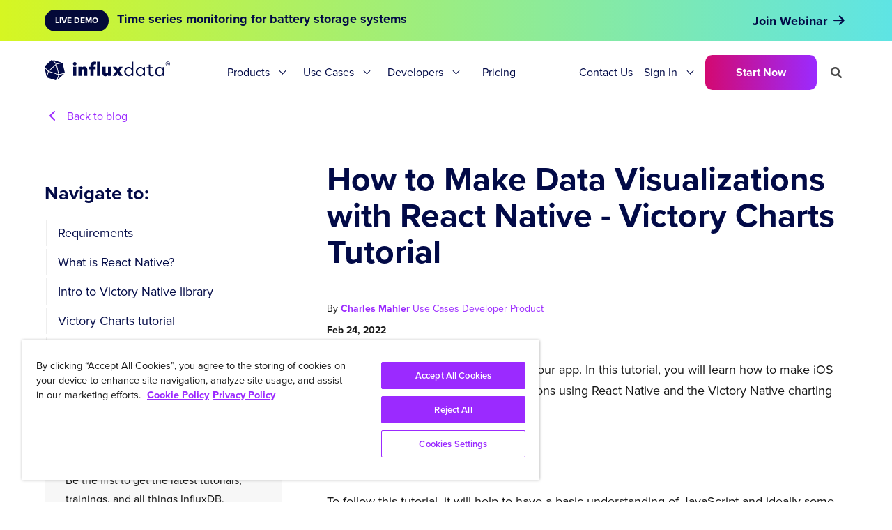

--- FILE ---
content_type: text/html; charset=utf-8
request_url: https://www.influxdata.com/blog/data-visualizations-react-native-victory-charts-tutorial/?utm_source=vendor&utm_medium=referral&utm_campaign=2023-02_spnsr-ctn_7-best-practice-data-visualization_tns
body_size: 27517
content:
<!doctype html>
<html>
<head>
  <meta charset="utf-8">
  <meta name="viewport" content="width=device-width, initial-scale=1">
  
  <meta name="csrf-param" content="authenticity_token" />
<meta name="csrf-token" content="eLHRc1MjQ-jg1vcnk3kX92bj1apgTBfjHx4KFAWL2XFPoOqf7M5PMuIJi1BuspYwBYb2xtfnD5izuW4C_Gwdvw" />
  

  
  
  
  <link rel="profile" href="https://gmpg.org/xfn/11">
  <title>InfluxData</title>
  
  <meta name='robots' content='index, follow, max-image-preview:large, max-snippet:-1, max-video-preview:-1' />
  <link rel="canonical" href="https://www.influxdata.com/blog/data-visualizations-react-native-victory-charts-tutorial/" />

  <meta name="description" content="Learn how to make iOS and Android charts and data visualizations using React Native and the Victory Native charting library." />

  <meta property="og:locale" content="en_US" />
  <meta property="og:type" content="article" />
  <meta property="og:title" content="%%title%%" />
  <meta property="og:description" content="Learn how to make iOS and Android charts and data visualizations using React Native and the Victory Native charting library." />
  <meta property="og:url" content="https://www.influxdata.com/blog/data-visualizations-react-native-victory-charts-tutorial/" />
  <meta property="og:site_name" content="InfluxData" />

  <meta property="article:publisher" content="https://www.facebook.com/influxdb/" />
  <meta property="article:published_time" content="Thu, 24 Feb 2022 04:00:28 -0700" />
  <meta property="og:image" content="https://images.ctfassets.net/o7xu9whrs0u9/4QycZzrBoypfsHpnnwVDZB/6f9eea1edc88d9c0e5b032de13381147/Victory-Native-chart-OG.jpg" />
  <meta property="og:image:width" content="1200" />
  <meta property="og:image:height" content="628" />
  <meta property="og:image:type" content="image/png" />
  <meta name="twitter:card" content="summary_large_image" />
  <meta name="twitter:description" content="Learn how to make iOS and Android charts and data visualizations using React Native and the Victory Native charting library." />
  <meta name="twitter:creator" content="@influxdb" />
  <meta name="twitter:site" content="@influxdb" />
  <meta name="twitter:label1" content="Written by" />
  <meta name="twitter:data1" content="Charles Mahler" />
  <!--meta name="twitter:label2" content="Est. reading time" />
  <meta name="twitter:data2" content="2 minutes" / -->
  <link rel="alternate" type="application/json+oembed" href="https://www.influxdata.com/wp-json/oembed/1.0/embed?url=https%3A%2F%2Fwww.influxdata.com%2Fblog%2Fdata-visualizations-react-native-victory-charts-tutorial" />
  <link rel="alternate" type="text/xml+oembed" href="https://www.influxdata.com/wp-json/oembed/1.0/embed?url=https%3A%2F%2Fwww.influxdata.com%2Fblog%2Fdata-visualizations-react-native-victory-charts-tutorial;format=xml" />
  <link rel="alternate" type="application/rss+xml" title="InfluxData &raquo; Feed" href="https://www.influxdata.com/feed.xml" />
  <link rel="alternate" type="application/feed+json" title="InfluxData &raquo; JSON Feed" href="https://www.influxdata.com/feed.json/" />
  <link rel="icon" href="/images/cubo.ico" />
  <link rel="icon" href="/images/logos/cubo.svg" sizes="32x32" />
  <link rel="icon" href="/images/logos/cubo.svg" sizes="192x192" />
  <link rel="icon" type="image/png" sizes="32x32" href="/images/cubo.png" />
  <link rel="apple-touch-icon" href="/images/logos/cubo.svg" />
  <meta name="msapplication-TileImage" content="/images/logos/cubo.svg" />

  <link rel="stylesheet" href="https://use.typekit.net/cvf5owk.css">
  <link rel="stylesheet" href="/assets/vendor/prism-css.min-50da10bc.css" />
  <link rel="stylesheet" href="https://cdnjs.cloudflare.com/ajax/libs/font-awesome/6.0.0-beta3/css/all.min.css" integrity="sha512-Fo3rlrZj/k7ujTnHg4CGR2D7kSs0v4LLanw2qksYuRlEzO+tcaEPQogQ0KaoGN26/zrn20ImR1DfuLWnOo7aBA==" crossorigin="anonymous" referrerpolicy="no-referrer" />
  <script
    src="https://code.jquery.com/jquery-3.6.0.min.js"
    integrity="sha256-/xUj+3OJU5yExlq6GSYGSHk7tPXikynS7ogEvDej/m4="
    crossorigin="anonymous"></script>
  <script type="application/ld+json" class="yoast-schema-graph">
  { "@context": "https://schema.org", "@graph": [{ "@type": "Organization", "@id": "https://www.influxdata.com/#organization", "name": "InfluxData", "url": "https://www.influxdata.com/", "sameAs": ["https://www.facebook.com/influxdb/", "https://www.linkedin.com/company-beta/5159145/", "https://www.youtube.com/channel/UCnrgOD6G0y0_rcubQuICpTQ/videos", "https://twitter.com/influxdb"], "logo": { "@type": "ImageObject", "@id": "https://www.influxdata.com/#logo", "inLanguage": "en-US", "url": "https://www.influxdata.com/assets/uploads/influx-regular-black-e0bfa6f6.jpg", "contentUrl": "https://www.influxdata.com/assets/uploads/influx-regular-black-e0bfa6f6.jpg", "width": 2999, "height": 589, "caption": "InfluxData" }, "image": { "@id": "https://www.influxdata.com/#logo" } }, { "@type": "WebSite", "@id": "https://www.influxdata.com/#website", "url": "https://www.influxdata.com/", "name": "InfluxData", "description": "The Platform for Time-Series Data", "publisher": { "@id": "https://www.influxdata.com/#organization" }, "potentialAction": [{ "@type": "SearchAction", "target": { "@type": "EntryPoint", "urlTemplate": "https://www.influxdata.com/?s={search_term_string}" }, "query-input": "required name=search_term_string" }], "inLanguage": "en-US" }, { "@type": "ImageObject", "@id": "https://www.influxdata.com/#primaryimage", "inLanguage": "en-US", "url": "https://www.influxdata.com/assets/uploads/Twitter-Share-d114b61f.png", "contentUrl": "https://www.influxdata.com/assets/uploads/Twitter-Share-d114b61f.png", "width": 640, "height": 360 }, { "@type": "WebPage", "@id": "https://www.influxdata.com/#webpage", "url": "https://www.influxdata.com/", "name": "InfluxDB: Open Source Time Series Database | InfluxData", "isPartOf": { "@id": "https://www.influxdata.com/#website" }, "about": { "@id": "https://www.influxdata.com/#organization" }, "primaryImageOfPage": { "@id": "https://www.influxdata.com/#primaryimage" }, "datePublished": "2017-03-30T04:01:38+00:00", "dateModified": "2021-12-10T03:31:30+00:00", "description": "InfluxDB is the platform for building & operating time series applications. Monitor metrics & events, get real-time visibility into stacks, sensors & systems.", "breadcrumb": { "@id": "https://www.influxdata.com/#breadcrumb" }, "inLanguage": "en-US", "potentialAction": [{ "@type": "ReadAction", "target": ["https://www.influxdata.com/"] }] }, { "@type": "BreadcrumbList", "@id": "https://www.influxdata.com/#breadcrumb", "itemListElement": [{ "@type": "ListItem", "position": 1, "name": "Home" }] }] }
  </script>

  <meta name="google-site-verification" content="IILdgel0MOXfEPT662BzW9obDV7NSLHwxjgSB_bF5AI" />
  <link rel='dns-prefetch' href='//fonts.googleapis.com' />
  <link rel='dns-prefetch' href='//s.w.org' />
  
  <meta name="msvalidate.01" content="295AF6D95196EBB182314FFFBF3D673F" />
      
  <!-- Google Tag Manager -->
  <script>(function(w,d,s,l,i){w[l]=w[l]||[];w[l].push({'gtm.start':
  new Date().getTime(),event:'gtm.js'});var f=d.getElementsByTagName(s)[0],
  j=d.createElement(s),dl=l!='dataLayer'?'&l='+l:'';j.async=true;j.src=
  'https://www.googletagmanager.com/gtm.js?id='+i+dl;f.parentNode.insertBefore(j,f);
  })(window,document,'script','dataLayer','GTM-WXRH9C');</script>
  <!-- End Google Tag Manager -->

  <script type="text/javascript" src="https://d2i34c80a0ftze.cloudfront.net/fullcircle.js?cid=e099af1d-0422-4368-b505-7d796dc9a39e&domain=influxdata.com"></script>


  <!-- Start VWO Async SmartCode -->
  <link rel="preconnect" href="https://dev.visualwebsiteoptimizer.com" />
  <script type='text/javascript' id='vwoCode'>
  window._vwo_code ||
  (function () {
  var w=window,
  d=document;
  var account_id=634566,
  version=2.2,
  settings_tolerance=2000,
  hide_element='body',
  hide_element_style = 'opacity:0 !important;filter:alpha(opacity=0) !important;background:none !important';
  /* DO NOT EDIT BELOW THIS LINE */
  if(f=!1,v=d.querySelector('#vwoCode'),cc={},-1<d.URL.indexOf('__vwo_disable__')||w._vwo_code)return;try{var e=JSON.parse(localStorage.getItem('_vwo_'+account_id+'_config'));cc=e&&'object'==typeof e?e:{}}catch(e){}function r(t){try{return decodeURIComponent(t)}catch(e){return t}}var s=function(){var e={combination:[],combinationChoose:[],split:[],exclude:[],uuid:null,consent:null,optOut:null},t=d.cookie||'';if(!t)return e;for(var n,i,o=/(?:^|;\s*)(?:(_vis_opt_exp_(\d+)_combi=([^;]*))|(_vis_opt_exp_(\d+)_combi_choose=([^;]*))|(_vis_opt_exp_(\d+)_split=([^:;]*))|(_vis_opt_exp_(\d+)_exclude=[^;]*)|(_vis_opt_out=([^;]*))|(_vwo_global_opt_out=[^;]*)|(_vwo_uuid=([^;]*))|(_vwo_consent=([^;]*)))/g;null!==(n=o.exec(t));)try{n[1]?e.combination.push({id:n[2],value:r(n[3])}):n[4]?e.combinationChoose.push({id:n[5],value:r(n[6])}):n[7]?e.split.push({id:n[8],value:r(n[9])}):n[10]?e.exclude.push({id:n[11]}):n[12]?e.optOut=r(n[13]):n[14]?e.optOut=!0:n[15]?e.uuid=r(n[16]):n[17]&&(i=r(n[18]),e.consent=i&&3<=i.length?i.substring(0,3):null)}catch(e){}return e}();function i(){var e=function(){if(w.VWO&&Array.isArray(w.VWO))for(var e=0;e<w.VWO.length;e++){var t=w.VWO[e];if(Array.isArray(t)&&('setVisitorId'===t[0]||'setSessionId'===t[0]))return!0}return!1}(),t='a='+account_id+'&u='+encodeURIComponent(w._vis_opt_url||d.URL)+'&vn='+version+'&ph=1'+('undefined'!=typeof platform?'&p='+platform:'')+'&st='+w.performance.now();e||((n=function(){var e,t=[],n={},i=w.VWO&&w.VWO.appliedCampaigns||{};for(e in i){var o=i[e]&&i[e].v;o&&(t.push(e+'-'+o+'-1'),n[e]=!0)}if(s&&s.combination)for(var r=0;r<s.combination.length;r++){var a=s.combination[r];n[a.id]||t.push(a.id+'-'+a.value)}return t.join('|')}())&&(t+='&c='+n),(n=function(){var e=[],t={};if(s&&s.combinationChoose)for(var n=0;n<s.combinationChoose.length;n++){var i=s.combinationChoose[n];e.push(i.id+'-'+i.value),t[i.id]=!0}if(s&&s.split)for(var o=0;o<s.split.length;o++)t[(i=s.split[o]).id]||e.push(i.id+'-'+i.value);return e.join('|')}())&&(t+='&cc='+n),(n=function(){var e={},t=[];if(w.VWO&&Array.isArray(w.VWO))for(var n=0;n<w.VWO.length;n++){var i=w.VWO[n];if(Array.isArray(i)&&'setVariation'===i[0]&&i[1]&&Array.isArray(i[1]))for(var o=0;o<i[1].length;o++){var r,a=i[1][o];a&&'object'==typeof a&&(r=a.e,a=a.v,r&&a&&(e[r]=a))}}for(r in e)t.push(r+'-'+e[r]);return t.join('|')}())&&(t+='&sv='+n)),s&&s.optOut&&(t+='&o='+s.optOut);var n=function(){var e=[],t={};if(s&&s.exclude)for(var n=0;n<s.exclude.length;n++){var i=s.exclude[n];t[i.id]||(e.push(i.id),t[i.id]=!0)}return e.join('|')}();return n&&(t+='&e='+n),s&&s.uuid&&(t+='&id='+s.uuid),s&&s.consent&&(t+='&consent='+s.consent),w.name&&-1<w.name.indexOf('_vis_preview')&&(t+='&pM=true'),w.VWO&&w.VWO.ed&&(t+='&ed='+w.VWO.ed),t}code={nonce:v&&v.nonce,library_tolerance:function(){return'undefined'!=typeof library_tolerance?library_tolerance:void 0},settings_tolerance:function(){return cc.sT||settings_tolerance},hide_element_style:function(){return'{'+(cc.hES||hide_element_style)+'}'},hide_element:function(){return performance.getEntriesByName('first-contentful-paint')[0]?'':'string'==typeof cc.hE?cc.hE:hide_element},getVersion:function(){return version},finish:function(e){var t;f||(f=!0,(t=d.getElementById('_vis_opt_path_hides'))&&t.parentNode.removeChild(t),e&&((new Image).src='https://dev.visualwebsiteoptimizer.com/ee.gif?a='+account_id+e))},finished:function(){return f},addScript:function(e){var t=d.createElement('script');t.type='text/javascript',e.src?t.src=e.src:t.text=e.text,v&&t.setAttribute('nonce',v.nonce),d.getElementsByTagName('head')[0].appendChild(t)},load:function(e,t){t=t||{};var n=new XMLHttpRequest;n.open('GET',e,!0),n.withCredentials=!t.dSC,n.responseType=t.responseType||'text',n.onload=function(){if(t.onloadCb)return t.onloadCb(n,e);200===n.status?_vwo_code.addScript({text:n.responseText}):_vwo_code.finish('&e=loading_failure:'+e)},n.onerror=function(){if(t.onerrorCb)return t.onerrorCb(e);_vwo_code.finish('&e=loading_failure:'+e)},n.send()},init:function(){var e,t=this.settings_tolerance();w._vwo_settings_timer=setTimeout(function(){_vwo_code.finish()},t),'body'!==this.hide_element()?(n=d.createElement('style'),e=(t=this.hide_element())?t+this.hide_element_style():'',t=d.getElementsByTagName('head')[0],n.setAttribute('id','_vis_opt_path_hides'),v&&n.setAttribute('nonce',v.nonce),n.setAttribute('type','text/css'),n.styleSheet?n.styleSheet.cssText=e:n.appendChild(d.createTextNode(e)),t.appendChild(n)):(n=d.getElementsByTagName('head')[0],(e=d.createElement('div')).style.cssText='z-index: 2147483647 !important;position: fixed !important;left: 0 !important;top: 0 !important;width: 100% !important;height: 100% !important;background: white !important;',e.setAttribute('id','_vis_opt_path_hides'),e.classList.add('_vis_hide_layer'),n.parentNode.insertBefore(e,n.nextSibling));var n='https://dev.visualwebsiteoptimizer.com/j.php?'+i();-1!==w.location.search.indexOf('_vwo_xhr')?this.addScript({src:n}):this.load(n+'&x=true',{l:1})}};w._vwo_code=code;code.init();})();
  </script>
  <!-- End VWO Async SmartCode -->

  <link rel="stylesheet" href="/assets/application-29668922.css" data-turbo-track="reload" />
  <script type="importmap" data-turbo-track="reload">{
  "imports": {
    "application": "/assets/application-6c171b12.js",
    "@docsearch/js": "/assets/@docsearch--js-18d40a2f.js"
  }
}</script>
<link rel="modulepreload" href="/assets/application-6c171b12.js">
<link rel="modulepreload" href="/assets/@docsearch--js-18d40a2f.js">
<script type="module">import "application"</script>
</head>

<body itemtype='https://schema.org/WebPage' itemscope='itemscope' class=''>
   
    <div class="hfeed site" id="page">
        <a class="skip-link screen-reader-text" href="#content">Skip to content</a>
     
        <header class="site-header" id="masthead" itemtype="https://schema.org/WPHeader" itemscope="itemscope" itemid="#masthead">
   <div class="section py-0 px-0">
    <div class="container py-0">
        <nav class="navbar nav-primary" role="navigation" aria-label="main navigation">
            
            <!-- #Branding top nav for mobile-->
            <div class="navbar-brand mobile is-hidden-desktop">
                <a class="navbar-item header-logo mobile-logo" href="/">
                    <img src="/images/influxdata_full_white.svg" alt="logo">
                </a>

                <div class="navbar-burger-wrapper">
                    <a role="button" class="navbar-burger" aria-label="menu" aria-expanded="false" data-target="navbarMain">
                        <span aria-hidden="true"></span>
                        <span aria-hidden="true"></span>
                        <span aria-hidden="true"></span>
                    </a>
                </div>
               
            </div>
           
           <!-- #Menu for Desktop-->
            <div id="navbarMain" class="navbar-menu desktop">

                <div class="navbar-brand desktop is-hidden-touch">
                    <a class="navbar-item header-logo desktop-logo" href="/">
                        <img src="/images/influxdata_full_navy.svg" alt="logo">
                    </a>
                </div>                

                <div class="navbar-start">
                   
                    <!-- #Products drop-down-->
                    <div class="navbar-item has-dropdown is-hoverable is-mega navbar-delux">
                        <a class="navbar-link ">
                            Products
                        </a>
                        <div class="navbar-dropdown-extender"></div>
                        <div class="navbar-dropdown">
                            <div class="container-old is-fluid-old drop-container">
                                
                                <!-- #Products purple section-->
                                <div class="has-purple-bgr">
                                    <h4 class="text-18 has-text-weight-bold has-text-white">InfluxDB 3</h4>
                                </div>
                                <!-- #Products columns with links -->
                                <div class="nav-box">
                                    
                                    <div class="col one">
                                       <a class="links-old nav-link" href="/products/influxdb-cloud/"><p class="text-16 has-text-weight-bold underline is-navy">Fully Managed</p></a>
                                       <p class="is-hidden text-14">Simplify and scale with cloud services</p>
                                       <hr class="tbl-line my-5">

                                       <a class="nav-link" href="/products/influxdb-cloud/serverless/">
                                        <div class="links">
                                            <span class="text-16 underline is-navy">InfluxDB Cloud Serverless</span>
                                            <img class=" " src="/images/gr-arrow.svg" alt="arrow" title="arrow">
                                        </div>
                                      </a> 
                                      <a class="nav-link" href="/products/influxdb-cloud/dedicated/">
                                       <div class="links">
                                        <span class="text-16 underline is-navy">InfluxDB Cloud Dedicated</span>
                                        <img class=" " src="/images/gr-arrow.svg" alt="arrow" title="arrow">
                                       </div>
                                      </a> 
                                    </div>
                                    
                                    <div class="col one">
                                       <p class="text-16 has-text-weight-bold">Self-Managed</p>
                                       <p class="is-hidden text-14">For organizations that need full control</p>
                                       <hr class="tbl-line">

                                       <a class="nav-link" href="/products/influxdb/">
                                        <div class="links">
                                            <span class="text-16 underline is-navy">InfluxDB Core (OSS)</span>
                                            <span class="menu-tag is-navy">NEW</span>
                                        </div>
                                       </a>

                                       <a class="nav-link" href="/products/influxdb-3-enterprise/">
                                        <div class="links">
                                            <span class="text-16 underline is-navy">InfluxDB 3 Enterprise</span>
                                            <span class="menu-tag is-navy">NEW</span>
                                        </div>
                                       </a>
                                      
                                    </div>

                                    <div class="col one">
                                       <p class="text-16 has-text-weight-bold">Integrations</p>
                                       <p class="is-hidden text-14">Works well with the tools you love </p>
                                       <hr class="tbl-line">

                                       <a class="nav-link" href="/products/integrations/#tab2">
                                        <div class="links">
                                            <span class="text-16 underline is-navy">Client Libraries</span>
                                            <img class=" " src="/images/gr-arrow.svg" alt="arrow" title="arrow">
                                        </div>
                                       </a> 

                                       <a class="nav-link" href="/features/open-data-access/">
                                        <div class="links">
                                            <span class="text-16 underline is-navy">Lakehouse / Warehouse</span>
                                            <img class=" " src="/images/gr-arrow.svg" alt="arrow" title="arrow">
                                        </div>
                                       </a>

                                       <a class="nav-link" href="/products/integrations/">
                                        <div class="links">
                                            <span class="text-16 underline is-navy">Explore All</span>
                                            <img class=" " src="/images/gr-arrow.svg" alt="arrow" title="arrow">
                                        </div>
                                       </a> 
                                    </div>

                                    <div class="col last">
                                       <p class="text-16 has-text-weight-bold">Recommended Resources</p>
                                       <hr class="tbl-line">

                                       <a class="nav-link" href="/get-influxdb/">
                                        <div class="links">
                                            <span class="text-16 underline is-navy">Find the Right Product</span>
                                            <img class=" " src="/images/gr-arrow.svg" alt="arrow" title="arrow">
                                        </div>
                                       </a>

                                       
                                       <a class="nav-link" href="/products/influxdb-overview/"> 
                                        <div class="links">
                                            <span class="text-16 underline is-navy">Platform Overview</span>
                                            <img class=" " src="/images/gr-arrow.svg" alt="arrow" title="arrow">
                                        </div>
                                       </a>                                        
                                    </div>

                                </div>

                            </div> <!-- #drop-container -->  
                        </div>  <!-- #navbar-dropdown -->  
                    </div>  <!-- #navbar-item -->      
                     
                   
                    <!-- #Solutions drop-down-->
                    <div class="navbar-item has-dropdown is-hoverable is-mega navbar-delux">
                        <a class="navbar-link ">
                            Use Cases
                        </a>
                        <div class="navbar-dropdown-extender"></div>
                        <div class="navbar-dropdown">
                            <div class="drop-container">
                                
                                <!-- #Solutions green section-->
                                <div class="has-teal-bgr">
                                    <h4 class="text-18 has-text-weight-bold is-navy">Use Cases</h4>
                                </div>
                                <!-- #Products columns with links -->
                                <div class="solutions-nav-box">
                                    <div class="white-box">

                                        <div class="nav-box">
                                            
                                            <div class="col one">
                                                <p class="text-16 has-text-weight-bold">Use Cases</p>
                                                <hr class="tbl-line my-5">

                                                <a class="nav-link" href="/solutions/network-monitoring/">
                                                    <div class="links">
                                                        <span class="text-16 underline is-navy">Network & Infrastructure Monitoring</span>
                                                        <img class=" " src="/images/gr-arrow.svg" alt="arrow" title="arrow">
                                                    </div>
                                                </a> 

                                                <a class="nav-link" href="/solutions/iot-analytics-and-predictive-maintenance/">
                                                    <div class="links">
                                                        <span class="text-16 underline is-navy">IoT Analytics & Predictive Maintenance</span>
                                                        <img class=" " src="/images/gr-arrow.svg" alt="arrow" title="arrow">
                                                    </div>
                                                </a>

                                                <a class="nav-link" href="/ml-ai-workloads/">
                                                <div class="links">
                                                    <span class="text-16 underline is-navy">Machine Learning & AI</span>
                                                    <img class=" " src="/images/gr-arrow.svg" alt="arrow" title="arrow">
                                                </div>
                                                </a>

                                                <a class="nav-link" href="/historian-workloads/">
                                                    <div class="links">
                                                        <span class="text-16 underline is-navy">Modern Data Historian</span>
                                                        <img class=" " src="/images/gr-arrow.svg" alt="arrow" title="arrow">
                                                    </div>
                                                </a> 

                                                <div class="pt-20">
                                                    <a class="link-icon text-16 has-text-weight-bold is-navy" href="/solutions/"><span class="gr-underline is-navy">Explore All</span> <span class="icon gradient-text"> <i class="fa fa-arrow-right" aria-hidden="true"></i> </span></a>
                                                </div>

                                            </div>
                                            
                                            <div class="col two">
                                                <p class="text-16 has-text-weight-bold">Industries</p>
                                                <hr class="tbl-line">

                                                <div class="indst-flex">
                                                    <div class="indst-links">
                                                        <a class="nav-link" href="/solutions/industrial-iot/">
                                                            <div class="links">
                                                                <span class="text-16 underline is-navy">Manufacturing & IIoT</span>
                                                                <img class=" " src="/images/gr-arrow.svg" alt="arrow" title="arrow">
                                                            </div>
                                                        </a>
                                                        <a class="nav-link" href="/solutions/by-industries/aerospace-and-satellites/">
                                                            <div class="links">
                                                                <span class="text-16 underline is-navy">Aerospace</span>
                                                                <img class=" " src="/images/gr-arrow.svg" alt="arrow" title="arrow">
                                                            </div>
                                                        </a>
                                                        <a class="nav-link" href="/solutions/by-industries/energy-and-utilities/">
                                                            <div class="links">
                                                                <span class="text-16 underline is-navy">Energy & Utilities</span>
                                                                <img class=" " src="/images/gr-arrow.svg" alt="arrow" title="arrow">
                                                            </div>
                                                        </a>
                                                        <a class="nav-link" href="/solutions/fintech/">
                                                            <div class="links">
                                                                <span class="text-16 underline is-navy">Financial Services</span>
                                                                <img class=" " src="/images/gr-arrow.svg" alt="arrow" title="arrow">
                                                            </div>
                                                        </a>
                                                    </div>
                                                    <div class="indst-links">
                                                        <a class="nav-link" href="/solutions/consumer-iot/">
                                                            <div class="links">
                                                                <span class="text-16 underline is-navy">Consumer IoT</span>
                                                                <img class=" " src="/images/gr-arrow.svg" alt="arrow" title="arrow">
                                                            </div>
                                                        </a> 
                                                        <a class="nav-link" href="/solutions/by-industries/telecommunications/">
                                                            <div class="links">
                                                                <span class="text-16 underline is-navy">Telecommunications</span>
                                                                <img class=" " src="/images/gr-arrow.svg" alt="arrow" title="arrow">
                                                            </div>
                                                        </a>
                                                        <a class="nav-link" href="/solutions/gaming/"> 
                                                            <div class="links">
                                                                <span class="text-16 underline is-navy">Gaming</span>
                                                                <img class=" " src="/images/gr-arrow.svg" alt="arrow" title="arrow">
                                                            </div>
                                                        </a>
                                                        <a class="is-hidden nav-link" href="/solutions/predictive-maintenance/"> 
                                                            <div class="links">
                                                                <span class="text-16 underline is-navy">Healthcare & Life Sciences</span>
                                                                <img class=" " src="/images/gr-arrow.svg" alt="arrow" title="arrow">
                                                            </div>
                                                        </a>
                                                    </div>
                                                </div> 
                                                <div class="pt-20">
                                                    <a class="link-icon text-16 has-text-weight-bold is-navy" href="/solutions/"><span class="gr-underline is-navy">Explore All</span> <span class="icon gradient-text"> <i class="fa fa-arrow-right" aria-hidden="true"></i> </span></a>
                                                </div>

                                            </div>
                                        </div>  
                                        
                                    </div>  <!-- #End white box -->
                                    
                                    <div class="grey-box">
                                        <div class="col-old nav-image-bg">
                                            <p class="fringe-text-nav">Modern Data Historian</p>
                                            <div class="pt-10 pb-30 px-30">                                                
                                                <p class="text-34 has-text-white has-text-weight-bold max-200">Teréga Cuts TCO by 50%</p>
                                                <div class="has-text-right pt-20 pb-10">
                                                    <a class="button is-gradient is-outlined is-navy-bg" href="/resources/how-to-create-digital-twin-for-monitoring-gas-pipelines-with-influxdb-aws/">See How</a>  
                                                </div>             
                                            </div>
                                        </div>
                                        <div class="py-20 px-30">
                                            <a class="link-icon text-16 has-text-weight-bold is-navy" href="/customers/"><span class="gr-underline is-navy">Explore Customers</span> <span class="icon gradient-text"> <i class="fa fa-arrow-right" aria-hidden="true"></i> </span></a>
                                        </div>

                                    </div>  <!-- #End grey box -->
                                </div>  
                                

                            </div> <!-- #drop-container -->  
                        </div>  <!-- #navbar-dropdown -->  
                    </div>  <!-- #navbar-item -->  


                    <!-- #Developers drop-down-->
                    <div class="navbar-item has-dropdown is-hoverable is-mega navbar-delux">
                        <a class="navbar-link ">
                            Developers
                        </a>
                        <div class="navbar-dropdown-extender"></div>
                        <div class="navbar-dropdown">
                            <div class="container-old is-fluid-old drop-container">
                                
                                <!-- #Developers purple section-->
                                <div class="has-pink-bgr">
                                    <h4 class="text-18 has-text-weight-bold has-text-white">Developers</h4>
                                </div>
                                <!-- #Developers columns with links -->                                
                                    
                                <div class="nav-box">                                        
                                    <div class="col one">
                                        <p class="text-16 has-text-weight-bold">Learn</p>
                                        <hr class="tbl-line my-5">

                                        <a class="nav-link" href="/_resources/">
                                            <div class="links">
                                                <span class="text-16 underline is-navy">Developer Resources</span>
                                                <img class=" " src="/images/gr-arrow.svg" alt="arrow" title="arrow">
                                            </div>
                                        </a> 
                                        <a class="nav-link" href="/blog/">
                                            <div class="links">
                                                <span class="text-16 underline is-navy">Blog</span>
                                                <img class=" " src="/images/gr-arrow.svg" alt="arrow" title="arrow">
                                            </div>
                                        </a> 
                                        <a class="nav-link" href="/_resources/?pg=1&ct=webinar">
                                            <div class="links">
                                                <span class="text-16 underline is-navy">Webinars</span>
                                                <img class=" " src="/images/gr-arrow.svg" alt="arrow" title="arrow">
                                            </div>
                                        </a> 
                                        <a class="nav-link" href="/customers/">
                                        <div class="links">
                                            <span class="text-16 underline is-navy">Customers</span>
                                            <img class=" " src="/images/gr-arrow.svg" alt="arrow" title="arrow">
                                        </div>
                                        </a> 
                                        <a class="nav-link" href="https://support.influxdata.com/s/">
                                        <div class="links">
                                            <span class="text-16 underline is-navy">Support</span>
                                            <img class=" " src="/images/gr-arrow.svg" alt="arrow" title="arrow">
                                        </div>
                                        </a> 
                                        <a class="nav-link" href="/partners/">
                                        <div class="links">
                                            <span class="text-16 underline is-navy">Partners</span>
                                            <img class=" " src="/images/gr-arrow.svg" alt="arrow" title="arrow">
                                        </div>
                                        </a> 
                                    </div>
                                    
                                    <div class="col one">
                                        <p class="text-16 has-text-weight-bold">Build</p>
                                        <hr class="tbl-line">

                                        <a class="nav-link" href="https://docs.influxdata.com/">
                                            <div class="links">
                                                <span class="text-16 underline is-navy">Documentation</span>
                                                <img class=" " src="/images/gr-arrow.svg" alt="arrow" title="arrow">
                                            </div>
                                        </a>
                                        <a class="nav-link" href="/products/influxdb/">
                                            <div class="links">
                                                <span class="text-16 underline is-navy">InfluxDB OSS</span>
                                                <span class="is-hidden menu-tag is-navy">BETA</span>
                                            </div>
                                        </a>
                                        <a class="nav-link" href="/time-series-platform/telegraf/">
                                            <div class="links">
                                                <span class="text-16 underline is-navy">Telegraf Data Collection</span>
                                                <img class=" " src="/images/gr-arrow.svg" alt="arrow" title="arrow">
                                            </div>
                                        </a>
                                        <a class="nav-link" href="/influxdb-cloud-on-aws/">
                                            <div class="links">
                                                <span class="text-16 underline is-navy">AWS</span>
                                                <img class=" " src="/images/gr-arrow.svg" alt="arrow" title="arrow">
                                            </div>
                                        </a> 
                                        <a class="nav-link" href="/products/integrations/">
                                            <div class="links">
                                                <span class="text-16 underline is-navy">Integrations</span>
                                                <img class=" " src="/images/gr-arrow.svg" alt="arrow" title="arrow">
                                            </div>
                                        </a>
                                    </div>

                                    <div class="col one">
                                        <p class="text-16 has-text-weight-bold">Connect</p>
                                        <hr class="tbl-line">

                                        <a class="nav-link" href="/university/">
                                            <div class="links">
                                                <span class="text-16 underline is-navy">InfluxDB University</span>
                                                <img class=" " src="/images/gr-arrow.svg" alt="arrow" title="arrow">
                                            </div>
                                        </a>
                                        <a class="nav-link" href="/community/">
                                            <div class="links">
                                                <span class="text-16 underline is-navy">Community</span>
                                                <img class=" " src="/images/gr-arrow.svg" alt="arrow" title="arrow">
                                            </div>
                                        </a> 
                                        <a class="nav-link" href="/events/">
                                            <div class="links">
                                                <span class="text-16 underline is-navy">Live Events and Training</span>
                                                <img class=" " src="/images/gr-arrow.svg" alt="arrow" title="arrow">
                                            </div>
                                        </a> 
                                    </div>

                                    <div class="col last">
                                        <p class="text-16 has-text-weight-bold">Quickstart Resources</p>
                                        <hr class="tbl-line">

                                        <a class="nav-link" href="/products/influxdb3/">
                                            <div class="links">
                                                <span class="text-16 underline is-navy has-text-weight-bold">Latest Releases</span>
                                                <img class=" " src="/images/gr-arrow.svg" alt="arrow" title="arrow">
                                            </div>
                                        </a> 

                                        <a class="nav-link" href="/solutions/infrastructure-and-application-monitoring/">
                                            <div class="links">
                                                <span class="text-16 underline is-navy">Infrastructure Monitoring</span>
                                                <img class=" " src="/images/gr-arrow.svg" alt="arrow" title="arrow">
                                            </div>
                                        </a>
                                        
                                        
                                        <a class="nav-link" href="/blog/sync-influxdb-v2-v3-quix/"> 
                                            <div class="links">
                                                <span class="text-16 underline is-navy">Migrate InfluxDB 2.x to 3</span>
                                                <img class=" " src="/images/gr-arrow.svg" alt="arrow" title="arrow">
                                            </div>
                                        </a>                                        
                                    </div>

                                </div> <!-- #end nav-box--> 

                            </div> <!-- #drop-container -->  
                        </div>  <!-- #navbar-dropdown -->  
                    </div>  <!-- #navbar-item -->    
                   

                    <div class="navbar-item navbar-delux">
                        <a class="navbar-link is-arrowless" href="/influxdb-pricing/">
                            Pricing
                        </a>                                            
                    </div> 

                </div>

                <div class="navbar-end">
                    <div class="navbar-item nav-right">
                    
                        <a class="navbar-link is-arrowless contact-nav-link" href='/contact-sales/' class="">
                           Contact Us
                        </a>                        
                       
                        <div class="navbar-link is-arrowless navbar-item has-dropdown is-hoverable">
                            <a class="navbar-link">
                              Sign In
                            </a>
                            <div class='navbar-dropdown-extender'></div>
                                <div class="navbar-dropdown">
                                    <div class="drop-container-login">

                                       <a class="navbar-item" href="https://cloud2.influxdata.com/login">
                                        <div class="links">
                                            <span class="text-16 underline is-navy">Log in to InfluxDB Cloud 2.0</span>
                                            <img class=" " src="/images/gr-arrow.svg" alt="arrow" title="arrow">
                                        </div>
                                       </a> 

                                       <a class="navbar-item" href="https://portal.influxdata.com/users/sign_in">
                                        <div class="links">
                                            <span class="text-16 underline is-navy">Log in to InfluxDB Enterprise</span>
                                            <img class=" " src="/images/gr-arrow.svg" alt="arrow" title="arrow">
                                        </div>
                                       </a> 

                                       <a class="navbar-item" href="https://cloud.influxdata.com/">
                                        <div class="links">
                                            <span class="text-16 underline is-navy">Log in to InfluxDB Cloud 1.x</span>
                                            <img class=" " src="/images/gr-arrow.svg" alt="arrow" title="arrow">
                                        </div>
                                       </a>
                                    </div>
                                </div>  <!-- #end navbar-dropdown -->
                            </div>
                            <a href='/get-influxdb/' class="button is-gradient is-normal"> Start Now </a>
                            <i id='search-init' class="fas fa-search"></i>   
                        </div>
                    </div>
                </div> <!-- #end navbar-end  -->
            
<!------------------------------- #Menu for mobile phone ------------------------------------>

             <div id="navbarMain" class="navbar-menu mobile is-hidden-desktop">
                <div class="navbar-start">

                    <a class="button is-gradient is-normal mb-3" style="width: 100%;" href="/get-influxdb/">Start Now</a>
                    
                    <!-- #Product manu  -->
                    <div class="navbar-item has-dropdown-old border-btm py-4">
                        <a class="navbar-link mob-open"> Products  <i class="fa-solid fa-chevron-right"></i> </a>
                        
                        
                        <div class="mob-dropdown">
                            <div class="border-purple-top is-flex is-flex-direction-row pt-4 px-4" style="gap: 30px;">
                                <div class="close-dropdown"><i class="fa-solid fa-chevron-left"></i></div>  
                                <p class="mob-name">InfluxDB 3</p>  
                            </div>

                            <div class="px-5 py-30">

                                <div class="border-btm is-flex is-flex-direction-column pb-4">
                                    <a href="/products/influxdb-cloud/" class="is-navy"><h5 class="is-navy m-0 pb-4">Fully Managed</h5></a>
                                    <p class="is-hidden text-14 pb-1">Simplify and scale with Cloud services</p>
                                   
                                    <a class="nav-link" href="/products/influxdb-cloud/serverless/">
                                        <div class="links">
                                            <span class="text-16 underline is-navy">InfluxDB Cloud Serverless</span>
                                            <img class=" " src="/images/gr-arrow.svg" alt="arrow" title="arrow">
                                        </div>
                                    </a> 
                                    <a class="nav-link" href="/products/influxdb-cloud/dedicated/">
                                       <div class="links">
                                        <span class="text-16 underline is-navy">InfluxDB Cloud Dedicated</span>
                                        <img class=" " src="/images/gr-arrow.svg" alt="arrow" title="arrow">
                                       </div>
                                    </a> 
                                </div> 

                                <div class="border-btm is-flex is-flex-direction-column py-5">
                                    <h5 class="is-navy m-0 pb-4">Self-Managed</h5>
                                    <p class="is-hidden text-14 pb-1">For organizations that need full control</p>
                                   
                                    <a class="nav-link" href="/products/influxdb/">
                                        <div class="links">
                                            <span class="text-16 underline is-navy">InfluxDB Core (OSS)</span>
                                            <span class="menu-tag is-navy">NEW</span>
                                        </div>
                                    </a>

                                    <a class="nav-link" href="/products/influxdb-3-enterprise/">
                                        <div class="links">
                                            <span class="text-16 underline is-navy">InfluxDB 3 Enterprise</span>
                                            <span class="menu-tag is-navy">NEW</span>
                                        </div>
                                    </a>


                                </div> 

                                <div class="is-flex is-flex-direction-column pt-5">
                                    <h5 class="is-navy m-0 pb-4">Integrations</h5>
                                    <p class="text-14 pb-1">Works well with the tools you love</p>
                                   
                                    <a class="nav-link" href="/products/integrations/#tab2">
                                       <div class="links">
                                        <span class="text-16 underline is-navy">Client Libraries</span>
                                        <img class=" " src="/images/gr-arrow.svg" alt="arrow" title="arrow">
                                       </div>
                                    </a> 

                                     <a class="nav-link" href="/features/open-data-access/">
                                       <div class="links">
                                        <span class="text-16 underline is-navy">Lakehouse / Warehouse</span>
                                        <img class=" " src="/images/gr-arrow.svg" alt="arrow" title="arrow">
                                       </div>
                                    </a> 

                                    <a class="nav-link" href="/products/integrations/">
                                        <div class="links">
                                            <span class="text-16 underline is-navy">Explore All</span>
                                            <img class=" " src="/images/gr-arrow.svg" alt="arrow" title="arrow">
                                        </div>
                                    </a>
                                </div>                             
                                
                            </div> <!-- #end px-5  -->

                            <div class="grey-bgr-new is-flex is-flex-direction-column pt-5 pb-60-mob px-5">
                                <h5 class="is-navy m-0 pb-4">Recommended Resources</h5>

                                <a class="nav-link" href="/get-influxdb/">
                                    <div class="links">
                                        <span class="text-16 underline is-navy">Find the Right Product</span>
                                        <img class=" " src="/images/gr-arrow.svg" alt="arrow" title="arrow">
                                    </div>
                                </a> 
                                
                                <a class="nav-link" href="/products/influxdb-overview/">
                                    <div class="links">
                                        <span class="text-16 underline is-navy">Platform Overview</span>
                                        <img class=" " src="/images/gr-arrow.svg" alt="arrow" title="arrow">
                                    </div>
                                </a>                                 
                                  
                            </div> 

                        </div>
                    </div>  <!-- #End navbar-item-->

                    <!-- #Use Cases manu  -->
                    <div class="navbar-item has-dropdown-old border-btm py-4">
                        <a class="navbar-link mob-open"> Use Cases <i class="fa-solid fa-chevron-right"></i> </a>
                        
                        <div class="mob-dropdown">
                            <div class="border-teal-top is-flex is-flex-direction-row pt-4 px-4" style="gap: 30px;">
                                <div class="close-dropdown"><i class="fa-solid fa-chevron-left"></i></div>  
                                <p class="mob-name is-navy">Use Cases</p>  
                            </div>

                            <div class="px-5 py-30">

                                <div class="border-btm is-flex is-flex-direction-column pb-4">
                                    <h5 class="is-navy m-0 pb-4">Use Cases</h5>
                                                                       
                                    <a class="nav-link" href="/solutions/network-monitoring/">
                                        <div class="links">
                                            <span class="text-16 underline is-navy">Network & Infrastructure Monitoring</span>
                                            <img class=" " src="/images/gr-arrow.svg" alt="arrow" title="arrow">
                                        </div>
                                    </a> 
                                     <a class="nav-link" href="/solutions/iot-analytics-and-predictive-maintenance/">
                                       <div class="links">
                                        <span class="text-16 underline is-navy">IoT Analytics & Predictive Maintenance</span>
                                        <img class=" " src="/images/gr-arrow.svg" alt="arrow" title="arrow">
                                       </div>
                                    </a>
                                    <a class="nav-link" href="/ml-ai-workloads/">
                                       <div class="links">
                                        <span class="text-16 underline is-navy">Machine Learning & AI</span>
                                        <img class=" " src="/images/gr-arrow.svg" alt="arrow" title="arrow">
                                       </div>
                                    </a>
                                    <a class="nav-link" href="/historian-workloads/">
                                       <div class="links">
                                        <span class="text-16 underline is-navy">Modern Data Historian</span>
                                        <img class=" " src="/images/gr-arrow.svg" alt="arrow" title="arrow">
                                       </div>
                                    </a> 
                                    <a class="nav-link" href="/solutions/">
                                       <div class="links">
                                        <span class="text-16 underline is-navy">Explore All</span>
                                        <img class=" " src="/images/gr-arrow.svg" alt="arrow" title="arrow">
                                       </div>
                                    </a> 
                                </div> 

                                <div class="border-btm-old is-flex is-flex-direction-column pt-5 pb-10">
                                    <h5 class="is-navy m-0 pb-4">Industries</h5>
                                   
                                    <a class="nav-link" href="/solutions/industrial-iot/">
                                        <div class="links">
                                            <span class="text-16 underline is-navy">Manufacturing & IIoT</span>
                                            <img class=" " src="/images/gr-arrow.svg" alt="arrow" title="arrow">
                                        </div>
                                    </a> 
                                    <a class="nav-link" href="/solutions/by-industries/aerospace-and-satellites/">
                                       <div class="links">
                                        <span class="text-16 underline is-navy">Aerospace</span>
                                        <img class=" " src="/images/gr-arrow.svg" alt="arrow" title="arrow">
                                       </div>
                                    </a>
                                    <a class="nav-link" href="/solutions/by-industries/energy-and-utilities/">
                                       <div class="links">
                                        <span class="text-16 underline is-navy">Energy & Utilities</span>
                                        <img class=" " src="/images/gr-arrow.svg" alt="arrow" title="arrow">
                                       </div>
                                    </a>  
                                    <a class="nav-link" href="/solutions/fintech/">
                                       <div class="links">
                                        <span class="text-16 underline is-navy">Financial Services</span>
                                        <img class=" " src="/images/gr-arrow.svg" alt="arrow" title="arrow">
                                       </div>
                                    </a>  
                                    <a class="nav-link" href="/solutions/consumer-iot/">
                                       <div class="links">
                                        <span class="text-16 underline is-navy">Consumer IoT</span>
                                        <img class=" " src="/images/gr-arrow.svg" alt="arrow" title="arrow">
                                       </div>
                                    </a>  
                                    <a class="nav-link" href="/solutions/by-industries/telecommunications/">
                                       <div class="links">
                                        <span class="text-16 underline is-navy">Telecommunications</span>
                                        <img class=" " src="/images/gr-arrow.svg" alt="arrow" title="arrow">
                                       </div>
                                    </a>  
                                    <a class="nav-link" href="/solutions/gaming/">
                                       <div class="links">
                                        <span class="text-16 underline is-navy">Gaming</span>
                                        <img class=" " src="/images/gr-arrow.svg" alt="arrow" title="arrow">
                                       </div>
                                    </a>  
                                    <a class="nav-link" href="/solutions/">
                                       <div class="links">
                                        <span class="text-16 underline is-navy">Explore All</span>
                                        <img class=" " src="/images/gr-arrow.svg" alt="arrow" title="arrow">
                                       </div>
                                    </a> 
                                </div>                            
                                
                            </div> <!-- #end px-5  -->

                            <div class="grey-bgr-new is-flex is-flex-direction-column pt-5 pb-50 px-5">
                                <h5 class="is-navy m-0 pb-4">Recommended Resources</h5>
                                
                                <a class="nav-link" href="/resources/how-to-create-digital-twin-for-monitoring-gas-pipelines-with-influxdb-aws/">
                                    <div class="links">
                                        <span class="text-16 underline is-navy">See How Teréga Cut TCO by 50%</span>
                                        <img class=" " src="/images/gr-arrow.svg" alt="arrow" title="arrow">
                                    </div>
                                </a>
                                <a class="nav-link" href="/customers/">
                                    <div class="links">
                                        <span class="text-16 underline is-navy">Customer Stories</span>
                                        <img class=" " src="/images/gr-arrow.svg" alt="arrow" title="arrow">
                                    </div>
                                </a>                               
                            </div> 

                            <div class="is-hidden px-5 pt-30 pb-60-mob">
                                <div class="is-flex is-flex-direction-column pb-4">
                                     
                                     <a class="nav-link" href="/solutions/">
                                        <div class="icon-link pb-4">
                                            <img class="start-icon" src="//images.ctfassets.net/o7xu9whrs0u9/5jg5ny55E5TGxRZ3qXE953/972a5eb5e31e9dbcdf4fbf34f5079c69/icons8-electronics.svg" alt="icon" title="icon">
                                            <span class="text-16 underline is-navy">Use Cases</span>
                                            <img class="arrow" src="/images/gr-arrow.svg" alt="arrow" title="arrow">
                                        </div>
                                    </a>

                                    <a class="nav-link" href="/customers/">
                                        <div class="icon-link pb-4">
                                            <img class="start-icon" src="//images.ctfassets.net/o7xu9whrs0u9/20KtkkDq0zlSoYAfYRMns/815c8fecdd26d4cd3a9ca12786ca75aa/icon-journey.svg" alt="icon" title="icon">
                                            <span class="text-16 underline is-navy">Customer Stories</span>
                                            <img class="arrow" src="/images/gr-arrow.svg" alt="arrow" title="arrow">
                                        </div>
                                    </a>

                                    <a class="nav-link" href="/customer/terega/">
                                        <div class="icon-link pb-4">
                                            <img class="start-icon" src="//images.ctfassets.net/o7xu9whrs0u9/4ylr5sWS3lVaaoHzZ3uqMB/e5d30fe9c4652c34ac6fc7119968df87/icons-workflow.svg" alt="icon" title="icon">
                                            <span class="text-16 underline is-navy">See how Teréga reduced total <br/>cost of ownership by 50%</span>
                                            <img class="arrow" src="/images/gr-arrow.svg" alt="arrow" title="arrow">
                                        </div>
                                    </a>

                                    
                                </div>                              
                            </div> <!-- #end px-5  -->

                        </div>
                    </div>  <!-- #End navbar-item-->

                    <div class="navbar-item has-dropdown-old border-btm py-4">
                        <a class="navbar-link mob-open"> Developers <i class="fa-solid fa-chevron-right"></i> </a>
                        
                        <div class="mob-dropdown">
                            <div class="border-pink-top is-flex is-flex-direction-row pt-4 px-4" style="gap: 30px;">
                                <div class="close-dropdown"><i class="fa-solid fa-chevron-left"></i></div>  
                                <p class="mob-name">Developers</p>  
                            </div>

                            <div class="px-5 py-30">

                                <div class="border-btm is-flex is-flex-direction-column pb-4">
                                    <h5 class="is-navy m-0 pb-4">Learn</h5>
                                                                       
                                    <a class="nav-link" href="/_resources/">
                                        <div class="links">
                                            <span class="text-16 underline is-navy">Developer Resources</span>
                                            <img class=" " src="/images/gr-arrow.svg" alt="arrow" title="arrow">
                                        </div>
                                    </a> 
                                    <a class="nav-link" href="/blog/">
                                       <div class="links">
                                        <span class="text-16 underline is-navy">Blog</span>
                                        <img class=" " src="/images/gr-arrow.svg" alt="arrow" title="arrow">
                                       </div>
                                    </a> 
                                    <a class="nav-link" href="/_resources/?pg=1&ct=webinar">
                                       <div class="links">
                                        <span class="text-16 underline is-navy">Webinars</span>
                                        <img class=" " src="/images/gr-arrow.svg" alt="arrow" title="arrow">
                                       </div>
                                    </a>   
                                    <a class="nav-link" href="/customers/">
                                       <div class="links">
                                        <span class="text-16 underline is-navy">Customers</span>
                                        <img class=" " src="/images/gr-arrow.svg" alt="arrow" title="arrow">
                                       </div>
                                    </a> 
                                    <a class="nav-link" href="https://support.influxdata.com/s/">
                                       <div class="links">
                                        <span class="text-16 underline is-navy">Support</span>
                                        <img class=" " src="/images/gr-arrow.svg" alt="arrow" title="arrow">
                                       </div>
                                    </a> 
                                    <a class="nav-link" href="/partners/">
                                       <div class="links">
                                        <span class="text-16 underline is-navy">Partners</span>
                                        <img class=" " src="/images/gr-arrow.svg" alt="arrow" title="arrow">
                                       </div>
                                    </a> 
                                </div> 

                                <div class="border-btm is-flex is-flex-direction-column py-5">
                                    <h5 class="is-navy m-0 pb-4">Build</h5>
                                    
                                    <a class="nav-link" href="https://docs.influxdata.com/">
                                        <div class="links">
                                            <span class="text-16 underline is-navy">Documentation</span>
                                            <img class=" " src="/images/gr-arrow.svg" alt="arrow" title="arrow">
                                        </div>
                                       </a>
                                       <a class="nav-link" href="/products/influxdb/">
                                        <div class="links">
                                            <span class="text-16 underline is-navy">InfluxDB OSS</span>
                                            <span class="is-hidden menu-tag is-navy">BETA</span>
                                        </div>
                                       </a>
                                       <a class="nav-link" href="/time-series-platform/telegraf/">
                                        <div class="links">
                                            <span class="text-16 underline is-navy">Telegraf Data Collection</span>
                                            <img class=" " src="/images/gr-arrow.svg" alt="arrow" title="arrow">
                                        </div>
                                       </a>
                                       <a class="nav-link" href="/influxdb-cloud-on-aws/">
                                        <div class="links">
                                            <span class="text-16 underline is-navy">AWS</span>
                                            <img class=" " src="/images/gr-arrow.svg" alt="arrow" title="arrow">
                                        </div>
                                       </a> 
                                       <a class="nav-link" href="/products/integrations/">
                                        <div class="links">
                                            <span class="text-16 underline is-navy">Integrations</span>
                                            <img class=" " src="/images/gr-arrow.svg" alt="arrow" title="arrow">
                                        </div>
                                       </a> 
                                </div> 

                                <div class="is-flex is-flex-direction-column py-5">
                                    <h5 class="is-navy m-0 pb-4">Connect</h5>
                                                                      
                                    <a class="nav-link" href="/university/">
                                        <div class="links">
                                            <span class="text-16 underline is-navy">InfluxDB University</span>
                                            <img class=" " src="/images/gr-arrow.svg" alt="arrow" title="arrow">
                                        </div>
                                    </a>
                                    <a class="nav-link" href="/community/">
                                        <div class="links">
                                            <span class="text-16 underline is-navy">Community</span>
                                            <img class=" " src="/images/gr-arrow.svg" alt="arrow" title="arrow">
                                        </div>
                                    </a> 
                                    <a class="nav-link" href="/events/">
                                        <div class="links">
                                            <span class="text-16 underline is-navy">Live Events and Training</span>
                                            <img class=" " src="/images/gr-arrow.svg" alt="arrow" title="arrow">
                                        </div>
                                    </a> 
                                </div>                             
                                
                            </div> <!-- #end px-5  -->

                            <div class="grey-bgr-new is-flex is-flex-direction-column pt-5 pb-60-mob px-5">
                                <h5 class="is-navy m-0 pb-4">Quickstart Resources</h5>
                                
                                <a class="nav-link" href="/products/influxdb3/">
                                    <div class="links">
                                        <span class="text-16 underline is-navy has-text-weight-bold">Latest Releases</span>
                                        <img class=" " src="/images/gr-arrow.svg" alt="arrow" title="arrow">
                                    </div>
                                </a> 
                                
                                <a class="nav-link" href="/solutions/infrastructure-and-application-monitoring/">
                                    <div class="links">
                                        <span class="text-16 underline is-navy">Infrastructure Monitoring</span>
                                        <img class=" " src="/images/gr-arrow.svg" alt="arrow" title="arrow">
                                    </div>
                                </a>
                                    
                                
                                <a class="nav-link" href="/blog/sync-influxdb-v2-v3-quix/">
                                    <div class="links">
                                        <span class="text-16 underline is-navy">Migrate InfluxDB 2.x to 3</span>
                                        <img class=" " src="/images/gr-arrow.svg" alt="arrow" title="arrow">
                                    </div>
                                </a> 

                            </div> 

                        </div>
                    </div>  <!-- #End navbar-item-->
     
                    <div class="navbar-item has-dropdown-old pt-4 pb-5">
                        <a class="navbar-link is-arrowless" href="/influxdb-pricing/">Pricing</a>  
                    </div>    

                    <div class="navbar-item has-dropdown-old border-btm pt-5 pb-4">                          
                        <a class="navbar-link is-arrowless" href="/contact-sales/">Contact Us</a>
                    </div>    
                       
                    <div class="navbar-item has-dropdown-old pt-4 pb-60-mob">
                        <a class="navbar-link mob-open">Sign In <i class="fa-solid fa-chevron-right"></i></a>

                        <div class="mob-dropdown">
                            <div class="border-pink-top is-flex is-flex-direction-row pt-4 px-4" style="gap: 30px;">
                                <div class="close-dropdown"><i class="fa-solid fa-chevron-left"></i></div>  
                                <p class="mob-name">Sign In</p>  
                            </div>

                            <div class="px-5 py-30">

                                <div class="is-flex is-flex-direction-column pb-4">
                                                                                                        
                                    <a href="https://cloud2.influxdata.com/login">
                                        <div class="links">
                                            <span class="text-16 underline is-navy">Log in to InfluxDB Cloud 2.0</span>
                                            <img class=" " src="/images/gr-arrow.svg" alt="arrow" title="arrow">
                                        </div>
                                    </a> 
                                    <a href="https://portal.influxdata.com/users/sign_in">
                                    <div class="links">
                                        <span class="text-16 underline is-navy">Log in to InfluxDB Enterprise</span>
                                        <img class=" " src="/images/gr-arrow.svg" alt="arrow" title="arrow">
                                    </div>
                                    </a> 
                                    <a href="https://cloud.influxdata.com/">
                                    <div class="links">
                                        <span class="text-16 underline is-navy">Log in to InfluxDB Cloud 1.x</span>
                                        <img class=" " src="/images/gr-arrow.svg" alt="arrow" title="arrow">
                                    </div>
                                    </a> 
                                </div> 
                                
                            </div> <!-- #end px-5  -->

                        </div><!-- #end mob-dropdown  -->
                        
                    </div>
                   
                </div>
            </div>
            
            
        </nav>
    </div>
   </div> 
</header>

<div id="overlay" class="overlay"></div>

<style>
@media screen and (max-width: 1024px) {
    .navbar-link:not(.is-arrowless)::after {
        display: none;
    }
}

.no-scroll {
    overflow: hidden;
    height: 100%; 
}

.menu-tag {
    border-radius: 4px;
    background: #D6D8F7;
    padding: 3px 8px;
    margin-left: 5px;
}
</style>




<script>
$(window).scroll(function() {
    if ($(window).scrollTop() > 10) {
        $('#masthead').addClass('floatingNav');
    } else {
        $('#masthead').removeClass('floatingNav');
    }
});
</script>


<script>
$(document).ready(function() {
    const overlay = $('#overlay');

    $('.navbar-item.has-dropdown').hover(
        function() {
            overlay.show(); // Show the overlay when hovering over a dropdown item
        },
        function() {
            // Hide the overlay if not hovering over any .navbar-item.has-dropdown
            if (!$('.navbar-item.has-dropdown:hover').length) {
                overlay.hide();
            }
        }
    );

    overlay.click(function() {
        overlay.hide(); // Hide the overlay when it's clicked
    });
});
</script>

<script>
  document.addEventListener('DOMContentLoaded', () => {
    const mobOpenLinks = document.querySelectorAll('.mob-open');
    const closeDropdownButtons = document.querySelectorAll('.close-dropdown');
    const body = document.body;

    mobOpenLinks.forEach(mobOpenLink => {
        mobOpenLink.addEventListener('click', () => {
            const mobDropdown = mobOpenLink.nextElementSibling;
            if (mobDropdown && mobDropdown.classList.contains('mob-dropdown')) {
                mobDropdown.style.display = 'block';
                body.classList.add('no-scroll');
            }
        });
    });

    closeDropdownButtons.forEach(closeDropdown => {
        closeDropdown.addEventListener('click', () => {
            const mobDropdown = closeDropdown.closest('.mob-dropdown');
            if (mobDropdown) {
                mobDropdown.style.display = 'none';
                body.classList.remove('no-scroll');
            }
        });
    });

    // Fix for iOS scrolling issue
    document.querySelectorAll('.mob-dropdown').forEach(mobDropdown => {
        mobDropdown.addEventListener('touchstart', function () {
            const scrollTop = mobDropdown.scrollTop;
            const totalScroll = mobDropdown.scrollHeight;
            const currentScroll = scrollTop + mobDropdown.offsetHeight;

            if (scrollTop === 0) {
                mobDropdown.scrollTop = 1;
            } else if (currentScroll === totalScroll) {
                mobDropdown.scrollTop = scrollTop - 1;
            }
        });

        mobDropdown.addEventListener('touchmove', function (e) {
            if (mobDropdown.offsetHeight < mobDropdown.scrollHeight) {
                e.stopPropagation();
            }
        });
    });
});

</script>
     
        <main id="main" class="site-main">
            <article class="page type-page status-publish format-standard ast-article-single" id="" itemtype="https://schema.org/CreativeWork" itemscope="itemscope">

              <!-- GA Banner at top of page -->
<!-- Banner - top of the page - move above the navigation -->
<section class="hero ga-banner banner is-hidden-touch">
    <div class="hero-body py-0">
      <div class="container pt-10 pb-10">

        <div class="flex-content">
          <div>
            <p class="is-hidden has-text-weight-medium text-18 is-navy m-0 py-1"> <a href="/blog/influxdb-3-8/"><span class="ga-tag">PRODUCT UPDATE</span></a>  <b>InfluxDB 3.8</b>: Easier than ever to deploy, manage, and run in production.</p>
            <p class="has-text-weight-bold text-18 is-navy m-0 py-1"> <a href="/resources/time-series-monitoring-for-battery-storage-systems/"><span class="ga-tag">LIVE DEMO</span></a>  Time series monitoring for battery storage systems </p>
          </div>
          <a class="link-icon is-navy text-18 has-text-weight-bold" href="/resources/time-series-monitoring-for-battery-storage-systems/"><span class="gr-underline-white">Join Webinar </span> <span class="icon"> <i class="fa fa-arrow-right" aria-hidden="true"></i> </span></a>
        </div>

     </div>
   </div>
 </section>

<script>
 $(document).ready(function(){  $('section.banner').insertBefore('#page') });
</script>


<section class='blog_post'>
  <div class="container is-max-widescreen content is-content">
    <span class="icon-text is-size-8">
      <a class="link-icon" href="/blog">
        <span class="icon">
          <i class="fa-solid fa-chevron-left"></i>
        </span>
        <span>Back to blog</span>
</a>    </span>
    
    <div class="columns is-desktop is-variable is-8 pt-50">
      
      <!-- Sidebar -->
      <div class="column sidebar">
        <div class="is-hidden-touch">
          <h4>Navigate to:</h4>
          <ul class="page-nav">
          </ul>
        </div>
        
        <div class="br-20 grey-bg-f7 p-30 is-hidden-touch">
          <div class="pb-3">
            <h4 style="margin-top: 10px;">Stop flying blind</h4>   
            <p class="pb-2">Be the first to get the latest tutorials, trainings, and all things InfluxDB, Telegraf, and more—right in your inbox.</p>
            <button id="newsletter-btn" class="button is-gradient is-outlined">Get Updates</button>
          </div>
        </div>
      </div>
      
      <!-- Main Content -->
      <div class="column is-two-thirds-desktop post-content">
        <h1 class="post-title pb-5">How to Make Data Visualizations with React Native - Victory Charts Tutorial</h1>
        
        <section class='post content is-content pb-5'>
          
          <h3 class='byline pb-5'>
            By
                <a class="has-text-weight-bold author" data-author-id="4LxvhjayTLnteULEU0rzpw" href="/blog/author/charles-mahler">
                  Charles Mahler
</a>            
                  <a href="/blog/category/usecase">
                    Use Cases
</a>                  <a href="/blog/category/tech">
                    Developer
</a>                  <a href="/blog/category/tech/influxdb">
                    Product
</a>            
            <br/>
            <span id='pub_date' style="display: block; padding-top: 15px; font-weight: bold;">
                Feb 24, 2022
            </span>
          </h3>
          
          <div class="is-hidden-desktop">
            <h4>Navigate to:</h4>
            <ul class="page-nav">
            </ul>
          </div>        

          <!-- Post Body Content -->
            <p>A nice dashboard can make or break your app. In this tutorial, you will learn how to make iOS and Android charts and data visualizations using React Native and the Victory Native charting library.</p>
<h2>Requirements</h2>
<p>To follow this tutorial, it will help to have a basic understanding of JavaScript and ideally some familiarity with ReactJS to go with a NodeJS development environment. You will also need a running instance of InfluxDB which will be used to store the <a href="https://www.influxdata.com/what-is-time-series-data/">time series data</a> that you will be creating charts to visualize in this tutorial. The easiest way to do this is to create a free <a href="https://cloud2.influxdata.com/signup">InfluxDB Cloud</a> account.</p>

<p>For previewing your React Native app during development, you will want to install the <a href="https://expo.dev/client">Expo Go app</a> on your phone. You could also use the <a href="https://docs.expo.dev/workflow/android-studio-emulator/">Android Studio emulator</a> or<a href="https://docs.expo.dev/workflow/ios-simulator/"> iOS XCode simulator</a>, although there are some limitations with these.</p>
<h3>Running Victory Native in the browser</h3>
<p>Expo also provides the ability to deploy your React Native app to the web. If you want to preview the charts you make in this tutorial using your web browser rather than using your smartphone or an emulator, you can follow these <a href="https://formidable.com/open-source/victory/docs/faq/#expo-web-apps-that-use-victory-native">instructions in the docs</a> to configure your expo project so Victory Native compiles properly.</p>
<h2>What is React Native?</h2>
<p><a href="https://reactnative.dev/">React Native</a> is a framework created by Facebook that allows web developers to create native applications using ReactJS and the JavaScript ecosystem while getting the performance and user experience close to a native mobile application. The result is faster development time because a large amount of code can be shared across Android and iOS apps, and in some cases, web developers can help develop mobile applications with minimal training required. An additional benefit of React Native is that you don’t have to use it for the entire mobile app – you have the option to use Swift or Java for iOS and Android respectively for places in the app where you need true native functionality.</p>

<p>For this tutorial you will be using <a href="https://expo.dev/">Expo</a>, a development tool to make using React Native even easier. The installation process will be covered later in this article.</p>
<h2>Intro to Victory Native library</h2>
<p><a href="https://github.com/FormidableLabs/victory/tree/main/packages/victory-native">Victory Native</a> is a charting library that can be used in your React Native applications. It has an almost identical API to the ReactJS Victory library that can be used for web applications. Victory Native comes with a number of pre-built chart components, interactive elements, and styling options. Victory has nearly 10,000 stars on GitHub with over 150 contributors and has been used by companies like AirBnB, FiveThirtyEight, Zillow, and Viacom.</p>
<h3>Victory Chart basics</h3>
<p>Victory provides a number of basic chart components that cover many of the most common use cases. One component to play around with is the <code class="language-markup">VictoryChart</code> component which acts as a wrapper around children components. This is useful for situations where you want to combine multiple chart types together, for example a bar chart and line chart.</p>

<p><img class="aligncenter wp-image-265312 img-padding" src="/images/legacy-uploads/Victory-Native.png" alt="Victory-Native" width="980" height="814" /></p>

<p>The code for the above chart looks like this:</p>
<pre class="line-numbers"><code class="language-javascript">VictoryChart domainPadding={{ x: 8 }}&gt;
  &lt;VictoryBar
    style={{
      data: { fill: "#c43a31" }
    }}
    data={sampleData}
  /&gt;
  &lt;VictoryLine
    data={sampleData}
  /&gt;
&lt;/VictoryChart&gt;
```

The sample data:
```Javascript
const sampleData = [
  {x:1, y:4},
  {x:2, y:7},
  {x:3, y:3},
  {x:4, y:4},
  {x:5, y:6}
]</code></pre>
<h3>Useful Victory Chart props</h3>
<p>There are a number of common props used across chart components. The following are a few that are worth knowing:</p>
<ul>
 	<li><code class="language-markup" style="font-style: inherit; font-weight: inherit;">data</code> - The <code class="language-markup" style="font-style: inherit; font-weight: inherit;">data</code> prop is required to actually display anything. You can pass your data as an array of objects or a nested array.</li>
 	<li><code class="language-markup" style="font-style: inherit; font-weight: inherit;">x</code> and <code class="language-markup" style="font-style: inherit; font-weight: inherit;">y</code> - The <code class="language-markup" style="font-style: inherit; font-weight: inherit;">x</code> and <code class="language-markup" style="font-style: inherit; font-weight: inherit;">y</code> props are used to specify the x-axis and y-axis values for your charts. If the data is formatted as an object you can pass a string as the value; if you use a nested array you will pass an integer value for the index you want. You can also pass a function to these props to calculate a value based on the input.</li>
 	<li> <code class="language-markup" style="font-style: inherit; font-weight: inherit;">style</code> - This prop is used to define the styling of your chart and uses a CSS in JS style. For dynamic styling many of the values can be passed functions to change things like color or labels.</li>
</ul>
<p>To learn more about how these props work, you can check out the <a href="https://formidable.com/open-source/victory/docs/common-props/">Victory docs</a> – they have a live preview feature for many of the charts where you can modify each prop and see the effect.</p>
<h2>Victory Charts tutorial</h2>
<p>To get started on the tutorial you’ll first need to install the Expo CLI with the following command:</p>

<p><code class="language-bash">npm install --global expo-cli</code></p>

<p>Now navigate to whatever folder you want your project to be located in and run the following command:</p>

<p><code class="language-bash">expo init my-app</code></p>

<p>Navigate to the newly created project folder and start your react native app by running <code class="language-bash">expo start</code>. This should open a browser window where you can scan the QR code with the Expo Go app to see the app on your mobile device.</p>

<p>Next you will install the InfluxDB Client library and Victory Charts libraries, along with an SVG library required for Victory charts to work:</p>

<p><code class="language-bash">expo install victory-native</code>
<code class="language-bash">expo install react-native-svg</code>
<code class="language-bash">npm install &ndash;save @influxdata/influxdb-client</code></p>

<p>Everything should be ready to go with react native, now you need to go to your running InfluxDB instance and create a bucket and store data in it. For this tutorial we’ll use some of the sample datasets available with InfluxDB.</p>

<p>The air sensor dataset will be used for this tutorial. Go to the tasks tab in the InfluxDB user interface and paste the following Flux query with the bucket name switched for the bucket name you just created:</p>
<pre class="line-numbers"><code class="language-javascript">import "influxdata/influxdb/sample"

sample.data(set: "airSensor")
  |&gt; to(bucket: "your-bucket-name"  )</code></pre>
<p><img class="aligncenter wp-image-265313 img-padding" src="/images/legacy-uploads/tasks-tab.png" alt="tasks tab" width="980" height="398" /></p>

<p>Make sure to give the task a name and set it to run every 15 minutes, as that’s how often the sample data is updated and then click <strong>Save</strong>. Click on the wheel icon for the task you created, and then click <strong>Run</strong> so it will set the data now, instead of potentially waiting 15 minutes.</p>

<p><img class="aligncenter wp-image-265317 size-full img-padding" src="/images/legacy-uploads/create-task-980.png" alt="create-task" width="980" height="655" /></p>

<p>If you go to the <a href="https://docs.influxdata.com/influxdb/cloud/query-data/execute-queries/data-explorer/">Data Explorer</a> in InfluxDB and check your bucket, you should see some data stored that you can visualize. Before moving to the next step, you will need to <a href="https://docs.influxdata.com/influxdb/cloud/security/tokens/">create an API token</a> so you can query the data from your React Native app. If you get confused at any point or want to learn more about something you see in the user interface, check out the <a href="https://docs.influxdata.com/influxdb/cloud/">docs</a>.</p>
<h3>Querying InfluxDB from React Native</h3>
<p>In the App.js file of your expo project you can paste the following code:</p>
<pre class="line-numbers"><code class="language-javascript">import React, {useState, useEffect} from "react";
import { InfluxDB } from "@influxdata/influxdb-client";
import '@expo/browser-polyfill';
import { StyleSheet, View, Text } from "react-native";
import { VictoryBar, VictoryChart, VictoryLine } from "victory-native";

//from https://github.com/facebook/react-native/issues/21209
FileReader.prototype.readAsArrayBuffer = function (blob) {
	if (this.readyState === this.LOADING) throw new Error("InvalidStateError");
	this._setReadyState(this.LOADING);
	this._result = null;
	this._error = null;
	const fr = new FileReader();
	fr.onloadend = () =&gt; {
		const content = atob(fr.result.substr("data:application/octet-stream;base64,".length));
		const buffer = new ArrayBuffer(content.length);
		const view = new Uint8Array(buffer);
		view.set(Array.from(content).map(c =&gt; c.charCodeAt(0)));
		this._result = buffer;
		this._setReadyState(this.DONE);
	};
	fr.readAsDataURL(blob);
}
const chars = 'ABCDEFGHIJKLMNOPQRSTUVWXYZabcdefghijklmnopqrstuvwxyz0123456789+/=';
const atob = (input = '') =&gt; {
	let str = input.replace(/=+$/, '');
	let output = '';

	if (str.length % 4 == 1) {
		throw new Error("'atob' failed: The string to be decoded is not correctly encoded.");
	}
	for (let bc = 0, bs = 0, buffer, i = 0;
		buffer = str.charAt(i++);

		~buffer &amp;&amp; (bs = bc % 4 ? bs * 64 + buffer : buffer,
			bc++ % 4) ? output += String.fromCharCode(255 &amp; bs &gt;&gt; (-2 * bc &amp; 6)) : 0
	) {
		buffer = chars.indexOf(buffer);
	}

	return output;
}

const token = 'your-api-token'
const org = 'org-id'
const url = 'cloud-url'
const bucket = 'bucket-name'

let query = `from(bucket: "bucket-name")
  |&gt; range(start: -30m)
  |&gt; filter(fn: (r) =&gt; r["_measurement"] == "airSensors")
  |&gt; filter(fn: (r) =&gt; r["_field"] == "humidity" or r["_field"] == "temperature" )
  |&gt; filter(fn: (r) =&gt; r["sensor_id"] == "TLM0102")
  |&gt; pivot(rowKey:["_time"], columnKey: ["_field"], valueColumn: "_value")
  |&gt; yield(name: "results")`
const InfluxChart = () =&gt; {
  const [data, setData] = useState([])

  useEffect(() =&gt; {

    const influxQuery = async () =&gt; {
      //create InfluxDB client
      const queryApi =  new InfluxDB({ url, token }).getQueryApi(org);
      //make query
       queryApi.queryRows(query, {
        next(row, tableMeta) {
          const o = tableMeta.toObject(row);
          //push rows from query into an array object
          res.push(o);
        },
        complete() {
          let finalData = []

          for (let i = 0; i &lt; res.length; i++) {
            let point = {};
            point["humidity"] = res[i]["humidity"];
            point["temperature"] = res[i]["temperature"];

            point["name"] = res[i]["_time"];
            finalData.push(point);
          }
          setData(finalData); 
        },
        error(error) {

          console.log("query failed- ", error);
        }
      });
    };

    influxQuery();
  }, []);

  return(
    &lt;View&gt;
      &lt;VictoryChart height={600} domainPadding={20}&gt;
        &lt;VictoryLine style={{data: {stroke: '#34d5eb', strokeWidth: 1}}} data={data} x="name" y='humidity' /&gt;
        &lt;VictoryLine style={{data: {stroke: '#a534eb', strokeWidth: 1}}} data={data} x="name" y="temperature"/&gt;
      &lt;/VictoryChart&gt;
    &lt;/View&gt;
  )
}

export default class App extends React.Component {
  render() {
    return (
      &lt;View style={styles.container}&gt;
        &lt;Text&gt;Victory Native&lt;/Text&gt;
        &lt;InfluxChart /&gt;
      &lt;/View&gt;
    );
  }
}

const styles = StyleSheet.create({
  container: {
    flex: 1,
    justifyContent: "center",
    alignItems: "center",
    backgroundColor: "#f5fcff"
  }
});</code></pre>
<p>This code will make a query to InfluxDB to grab the air sensor data from the last 30 minutes, transform the returned results, put that data into ReactJS state, and then pass the data to the Victory chart component. The result will look like this:</p>

<p><img class="aligncenter wp-image-265320 size-full img-padding" src="/images/legacy-uploads/Querying-InfluxDB-from-React-Native.png" alt="Querying-InfluxDB-from-React-Native" width="980" height="1255" /></p>
<h2>Next steps</h2>
<p>Victory is a solid charting library with the added bonus of being able to be used on the web or in mobile apps using React Native. If you don’t plan on using this project long term be sure to clean things up by turning off the task you created earlier so it isn’t running constantly.</p>

<p>This tutorial just covered some basic examples for using both Victory as well as InfluxDB. If you want to learn more, check out some of the resources below.</p>
<ul>
 	<li><a href="https://www.influxdata.com/blog/data-visualization-reactjs-nivo-influxdb/">Nivo Tutorial</a> - Visualize air quality sensor data using the Nivo charting library</li>
 	<li><a href="https://www.influxdata.com/blog/recharts-influxdb-tutorial-visualize-iot-sensor-data-reactjs/">Recharts Tutorial</a> - Use ReactJS and the recharts library to visualize IoT Sensor data</li>
 	<li><a href="https://thenewstack.io/getting-started-with-javascript-and-influxdb/">JS client library getting started tutorial</a> - A more in-depth introduction to working with the InfluxDB javascript client library</li>
 	<li><a href="https://docs.influxdata.com/flux/v0.x/">Flux documentation</a> - Documentation for working with the Flux data scripting language</li>
 	<li><a href="https://www.influxdata.com/blog/flux-join-tutorial-enrich-time-series-data-with-data-postgresql/">Enrich time series data with Flux and Postgres</a> - Tutorial covering how to combine relational data from Postgres with time series data from InfluxDB using Flux</li>
 	<li><a href="https://thenewstack.io/5-dashboard-design-best-practices/">5 Dashboard design best practices</a> - Some dashboard and data visualization best practices to help you make more effective charts</li>
 	<li><a href="https://awesome.influxdata.com/">The InfluxDB book</a> - A free book covering InfluxDB and the surrounding ecosystem in depth</li>
</ul>

          

        </section>      
      </div>

    </div>

  </div>
</section>

<!-- Call to Action Section -->
<section class="hero pre-footer-bg-white" style="margin-bottom: -5px;">
  <div class="hero-body pt-40">
    <div class='container br-30 pink-purple-gradient has-text-centered-tablet has-text-left-mobile has-text-white pre-footer px-50 py-80'>
      <div class="max-600 m-auto">
        <h3 class="text-54 has-text-weight-bold">Ready to get started?</h3>
        <p class="pb-5">With 1B+ downloads and counting, developers choose InfluxDB as the leading time series database.</p>
        <div class="flex-buttons is-justify-content-center">
          <a class="button is-navy" href="/products/influxdb3-public-alpha/">Get Open Source Updates</a>
          <a class="link-icon text-18 has-text-white" href="/get-influxdb/">
            <span class="white-link-underline">Find the right product </span>
            <span class="icon arrow-white">
              <i class="fa fa-arrow-right" aria-hidden="true"></i>
            </span>
</a>        </div>
      </div>
    </div>
  </div>
</section> 

<!-- Featured Section -->
<div class="section has-navy-bgr pt-50 pb-10" style="margin-bottom: -10px;">
  <div class="container">
    <section class="featured">
    
  <div class='section pt-5'>
    <div class="container">
        
             
        <div class="feature-flex">

          <a href="/blog/influxdb-3-oss-ga/" class="box-item has-box-shadow br-20">
            <h4 class="is-navy">InfluxDB 3 Core & Enterprise GA: The Next Generation Time Series Platform for Developers is Here</h4>
              <div class="icon-text">
                <span class="link-icon"> 
                <span>Read Blog</span> <span class="icon"> <i class="fa fa-arrow-right" aria-hidden="true"></i> </span>
                </span>
              </div>
          </a> 
          
          <a href="/features/open-data-access/" class="box-item has-box-shadow br-20">
            <h4 class="is-navy">Data Lakes and Warehouses</h4>
            <div class="icon-text">
              <span class="link-icon"> 
              <span>Learn More</span> <span class="icon"> <i class="fa fa-arrow-right" aria-hidden="true"></i> </span>
              </span>
            </div>
          </a>
          
            <a href="/resources/influxdb-for-iot-live-demonstration/" class="box-item has-box-shadow br-20">
            <h4 class="is-navy">InfluxDB for Industrial IoT: <br/>A Live Demonstration</h4>
              <div class="icon-text">
                <span class="link-icon"> 
                <span>Watch Demo</span> <span class="icon"> <i class="fa fa-arrow-right" aria-hidden="true"></i> </span>
                </span>
              </div>
            </a>
          
          
            <a href="/time-series-database/" class="box-item has-box-shadow br-20">
              <h4 class="is-navy">Time Series Databases Explained</h4>
              <div class="icon-text">
                <span class="link-icon"> 
                  <span>Learn More</span> <span class="icon"> <i class="fa fa-arrow-right" aria-hidden="true"></i> </span>
                </span>
              </div>
            </a> 

          
            <a href="/solutions/network-monitoring/" class="box-item has-box-shadow br-20">
              <h4 class="is-navy">Network Monitoring </h4>
              <div class="icon-text">
                <span class="link-icon"> 
                <span>See Solutions</span> <span class="icon"> <i class="fa fa-arrow-right" aria-hidden="true"></i> </span>
                </span>
              </div>
            </a>
          
            <a href="/what-is-time-series-data/" class="box-item has-box-shadow br-20">
              <h4 class="is-navy">Time Series Data Analysis: Definitions and Best Techniques in 2025</h4>
              <div class="icon-text">
                <span class="link-icon"> 
                <span>Read Tech Paper</span> <span class="icon"> <i class="fa fa-arrow-right" aria-hidden="true"></i> </span>
                </span>
              </div>
            </a> 

        </div>
    </div>
  </div> 


</section>
  </div>
</div>

<!-- Font and CSS includes -->
<link rel="preconnect" href="https://fonts.googleapis.com">
<link rel="preconnect" href="https://fonts.gstatic.com" crossorigin>
<link href="https://fonts.googleapis.com/css2?family=Roboto+Mono:wght@300;400&display=swap" rel="stylesheet">

<style>
.grey-bg-f7 {
  background-color: #F7F7F7;
}

code {
  font-family: 'Roboto Mono', monospace!important;
}
pre {
  overflow: scroll;
}

.column.post-content {
  position: relative;
  display: block;
  overflow: hidden;
}

ul.page-nav {
  list-style-type: none!important;
  margin-left: 2px!important;
}

ul.page-nav li a {
 font-size: 18px;
 display: block;
 padding: 4px 15px; 
 border-left: 2px solid #EEEEEE;
 color: #020A47;
}

ul.page-nav li a:hover {
 font-size: 18px;
 border-left: 2px solid #5EE4E4;
 background-color: #DFFAFA;
 color: #9b2aff;
}

.page-nav li:last-of-type {
  padding-bottom: 60px;
}

@media only screen and (max-width: 1023px) {
html { scroll-padding-top: 5px;}
}

@media only screen and (min-width: 1024px) {
 html { scroll-padding-top: 110px; }
}
</style>

<!-- JavaScript for Table of Contents -->
<script>
    var idx = 0;

$('h2').each(function() {
  var text = $(this).text();
  $(this).attr("id", 'heading' + idx);

  $('<li/>')
    .append($('<a />', {
      text: text,
      href: '#heading' + idx
    }))
    .appendTo('.page-nav');
  idx++;

});

 // Check if there are no h2 elements, and hide the h3 element if so.
  if ($('h2').length === 0) {
    $('h4:contains("Navigate to:")').hide();
  }

</script> 

<!-- Analytics Script -->
<script>
    // Ensure the DOM is ready before executing JavaScript
    document.addEventListener('DOMContentLoaded', function() {
        // Retrieve data-author-id attribute value
        var authorElement = document.querySelector('.author');
        if (authorElement) {
            var authorId = authorElement.dataset.authorId;

            // Retrieve the published date value
            var pubDateElement = document.getElementById('pub_date');
            if (pubDateElement) {
                var publishedDate = pubDateElement.textContent;

                // Push authorId, publishedDate, and custom event to dataLayer
                window.dataLayer = window.dataLayer || [];
                dataLayer.push({
                    'authorId': authorId,
                    'publishedDate': publishedDate,
                    'event': 'author_id_available'
                });
            }
        }
    });
</script>

            </article>
        </main>
        <div class="footer">
    <div class="section py-1">

        <div class="section py-1 footer-logo">
            <div class="container with-logo py-6">      
                <img src="/images/influxdata_full_white.svg" width="297" height="auto" alt="InfluxData logo" title="InfluxData logo">
            </div>
         </div>

        <div class="section py-1 footer-menu">
            <div class="container">            
                <div class="columns">
                    
                    <div class="column">
                        <h5 class="">Product & Solutions</h5>
                        <ul class="footer-list">
                            <li><a href="/get-influxdb/">InfluxDB</a></li>
                            <li><a href="/products/influxdb-cloud/serverless/">InfluxDB Cloud Serverless</a></li>
                            <li> <a href="/products/influxdb-cloud/dedicated/">InfluxDB Cloud Dedicated</a></li>
                            <li><a href="/products/influxdb-clustered/">InfluxDB Clustered</a></li>
                            <li><a href="/products/integrations/">Integrations</a></li>
                            <li><a href="/glossary/data-warehouse/">Data Lake / Warehouse</a></li>
                            <li><a href="/time-series-platform/telegraf/">Data Collector</a></li>
                            <li><a href="/influxdb-pricing/">Pricing</a></li>
                            <li><a href="/solutions/">Use Cases</a></li>
                            <li><a href="/what-is-time-series-data/">Time Series Data</a></li>
                            <li><a href="/time-series-database/">Time Series Database</a></li>
                            <li><a href="/time-series-forecasting-methods/">Time Series Forecasting</a></li>
                            <li><a href="/glossary/data-warehouse/">Data Warehousing</a></li>
                            <li><a href="/solutions/network-monitoring/">Network Monitoring</a></li>   
                    
                        </ul>
                    </div>

                    
                    <div class="column">
                        <h5 class="">Developers</h5>
                        <ul class="footer-list">
                            <li><a href="/_resources/">Guides</a></li>
                            <li> <a href="/blog/">Blog</a></li>
                            <li><a href="/customers/">Customers</a></li>
                            <li><a href="https://support.influxdata.com/">Support</a></li>
                            <li><a href="/_resources/">Webinars</a></li>
                            <li><a href="https://docs.influxdata.com/">Documentation</a></li>
                            <li><a href="/events/">Events & Live Training</a></li>
                            <li> <a href="https://university.influxdata.com/" target="_blank">InfluxDB University</a></li>
                            <li><a href="https://community.influxdata.com/" target="_blank" rel="noopener noreferrer">Community</a></li>
                            <li><a href="/products/influxdb/">InfluxDB OSS</a></li>
                            <li> <a href="/time-series-platform/telegraf/">Telegraf</a></li>
                            <li><a href="/influxdb-cloud-on-aws/">AWS</a></li>
                            <li><a href="/products/integrations/">Product Integrations</a></li>
                            <li><a href="/time-series-platform/telegraf/telegraf-input-plugin/">Telegraf Inputs</a></li>
                            <li><a href="/time-series-platform/telegraf/telegraf-output-plugin/">Telegraf Outputs</a></li>
                            <li><a href="/glossary/">Glossary</a></li>
                        </ul> 
                    </div>


                    <div class="column">
                        <h5 class="">Company</h5>
                        <ul class="footer-list">
                            <li><a href="/about/">About</a></li>
                            <li> <a href="/careers/">Careers</a></li>
                            <li><a href="/partners/">Partners</a></li>
                            <li><a href="/newsroom/">Newsroom</a></li>
                            <li><a href="/general-inquiries/">Contact Us</a></li>
                            <li><a href="/customers/">Customers</a></li>                     
                        </ul> 
                    </div>


                </div> 
            </div>     
        </div>   
 
        <div class="section py-1 footer-address">
            <div class="container pt-50 pb-20 b-border">
                <div class="columns is-desktop">                    
                    <div class='column'> 
                        <p>548 Market St, PMB 77953<br>San Francisco, California 94104</p>            
                    </div> 

                    <div class='column is-one-quarter'>
                        <div class="social-icons-footer">
                             <h5>Follow Us</h5>

                            <a class="" href="https://www.youtube.com/@influxdata8893" target="_blank" rel="noopener" aria-label="Go to https://www.youtube.com/@influxdata8893">
                                <div class="uabb-img icon-wrap"> <span class="uabb-icon-wrap">
                                        <span class="uabb-icon">
                                            <i class="fa-brands fa-youtube" style="margin-left: -5px;"></i>
                                        </span>
                                    </span>
                                </div>
                            </a>

                            <a class="" href="https://twitter.com/influxdb" target="_blank" rel="noopener" aria-label="Go to https://twitter.com/influxdb">
                                <div class="uabb-img icon-wrap"> <span class="uabb-icon-wrap">
                                        <span class="uabb-icon">
                                            <img src="//images.ctfassets.net/o7xu9whrs0u9/4fDx6xWWz9MAxYFYIhJ84g/6207b0255e0be642061d121447477740/logo.svg" width="18" height="18" alt="twitter" title="twitter">
                                        </span>
                                    </span>
                                </div>
                            </a>
                            <a class="" href="https://www.linkedin.com/company/influxdb/" target="_blank" rel="noopener" aria-label="Go to https://www.linkedin.com/company/influxdb/">
                                <div class="uabb-imgicon-wrap"> <span class="uabb-icon-wrap">
                                        <span class="uabb-icon">
                                            <i class="ua-icon ua-icon-linkedin2"></i>
                                        </span>
                                    </span>
                                </div>
                            </a>
                            <a class="" href="https://github.com/influxdata/influxdb" target="_blank" rel="noopener" aria-label="Go to https://github.com/influxdata/influxdb">
                                <div class="uabb-module-content uabb-imgicon-wrap"> <span class="uabb-icon-wrap">
                                        <span class="uabb-icon">
                                            <i class="fab fa-github"></i>
                                        </span>
                                    </span>
                                </div>
                            </a>
                            <a class="" href="/slack" target="_blank" rel="noopener" aria-label="Go to /slack">
                                <div class="uabb-module-content uabb-imgicon-wrap"> <span class="uabb-icon-wrap">
                                        <span class="uabb-icon">
                                            <i class="fab fa-slack"></i>
                                        </span>
                                    </span>
                                </div>
                            </a>
                        </div> 
                    </div> 
                   

                </div> 
            </div>    
        </div>  


        <div class="section py-1">
            <div class="container">
                <div class="footer-copyright pt-5">
                    <p class="has-text-white">© 2026 InfluxData Inc. All Rights Reserved. </p>            
                    <div class="legal-links">
                        <a href="/legal/ ">Legal</a> 
                        <a href="/security/ ">Security</a> 
                        <a href="/legal/cookie-policy/">Cookie Policy</a>
                        <a href="/comparison/">Comparison</a>
                    </div>
                </div> 
            </div> 
        </div>           
  
  </div>                                    
</div>    
        
    </div>
    <script>
  function hide_mkto_opt(){ return true; }
  function eucheck(){ return true; }

  function set_nav_offsets(){
    $('.navbar-item.navbar-delux').each(function(i,item){ 
        var fullPositionLeft = $(this).offset().left;
        $(this).find( '.navbar-dropdown' ).css( { 'left': '-'+fullPositionLeft+'px', 'width': $(window).width()+'px' } );
    });
  }
  window.onload = function(){
    //set_nav_offsets(); // note: important to do on load and not on 'ready'
  };




   function set_nav_burger(){
      $(".nav-primary .navbar-burger").click(function() {
         // Toggle the "is-active" class on both the "navbar-burger" and the "navbar-menu"
         $(".nav-primary .navbar-burger").toggleClass("is-active");
         $(".nav-primary .navbar-menu").toggleClass("is-active");
         $(".nav-primary .navbar-dropdown").hide();
      });
      $(".nav-secondary .navbar-burger").click(function() {
         // Toggle the "is-active" class on both the "navbar-burger" and the "navbar-menu"
         $(".nav-secondary .navbar-burger").toggleClass("is-active");
         $(".nav-secondary .navbar-menu").toggleClass("is-active");
      });
      $('.navbar-dropdown-extender').on('click',function(){
        $(this).parent().find('.navbar-dropdown').slideToggle();
      });
   }
   



   function LoadDriftWidget() {
     var t = window.driftt = window.drift = window.driftt || [];
     if (!t.init) {
       if (t.invoked) return void (window.console && console.error && console.error("Drift snippet included twice."));
       t.invoked = !0, t.methods = [ "identify", "config", "track", "reset", "debug", "show", "ping", "page", "hide", "off", "on" ], 
       t.factory = function(e) {
         return function() {
           var n = Array.prototype.slice.call(arguments);
           return n.unshift(e), t.push(n), t;
         };
       }, t.methods.forEach(function(e) {
         t[e] = t.factory(e);
       }), t.load = function(t) {
         var e = 3e5, n = Math.ceil(new Date() / e) * e, o = document.createElement("script");
         o.type = "text/javascript", o.async = !0, o.crossorigin = "anonymous", o.src = "https://js.driftt.com/include/" + n + "/" + t + ".js";
         var i = document.getElementsByTagName("script")[0];
         i.parentNode.insertBefore(o, i);
       };
     }
     drift.SNIPPET_VERSION = '0.3.1';
     drift.load('ri4y55d3zbxh');
   }


  let isMarketoInitialized = false;

  function initMarketoFormsOnload() {
      if (isMarketoInitialized) {
          console.log("Marketo already initialized, skipping.");
          return;
      }
      console.log("initMarketoFormsOnload called.");

      if (typeof (MktoForms2) === 'undefined') {
          const element = document.createElement("script");
          element.src = "https://get.influxdata.com/js/forms2/js/forms2.min.js";
          element.onload = function () {
              console.log("Marketo script loaded.");
              setMktoOptions();
          };
          document.body.appendChild(element);
      } else {
          console.log("MktoForms2 already loaded.");
          setMktoOptions();
      }

      isMarketoInitialized = true; // Set the flag to true after initializing
  }



  const minKeys = ['testimonialProjectDescription', 'testimonialFeatures','testimonialCustomerQuote','testimonialTips'];
  const hoodieFormId = 2224;
  var captcha_response;
  var minLengths = {
    testimonialProjectDescription: 450,
    testimonialFeatures: 450,
    testimonialCustomerQuote: 450,
    testimonialTips: 150
  };

  function checkMinLen(e){
    var l = jQuery(this).val().length,
        id = jQuery(this).attr('id');
    if( ! minLengths[id] ) return;
    jQuery(this).parent().find('.mktoError').remove();
    jQuery(this).removeClass('minvalInvalid');
    if( l < minLengths[id] ){
      jQuery(this).removeClass('mktoValid').addClass('minvalInvalid');
      jQuery(this).after("<div class='mktoError'>"+l+"/"+minLengths[id]+" of minimum</div>");
      return false;
    }
    f = MktoForms2.getForm( hoodieFormId );
    f.submitable(true);
  }

  var setMinLenFocus = false;

  function checkHoodieMinLen(){
     setMinLenFocus = false;
     f = MktoForms2.getForm( hoodieFormId );
     if( !f ){ return }
     f.submitable(true);
     minKeys.forEach(function(k){
       if( jQuery("#"+k).length < 1 ){ return false; }
       var $t = jQuery("#"+k);
       var l = $t.val().length;
       if( l < minLengths[k] ){
         f = MktoForms2.getForm( hoodieFormId );
         f.submitable(false);
         setTimeout(function(){ reEnableMktoForm(f); }, 500);
         $t.removeClass('mktoValid').addClass('minvalInvalid');
         $t.after("<div class='mktoError'>"+l+"/"+minLengths[k]+" of minimum</div>");
         setMinLenFocus ||= k;
       }
     });
     if( setMinLenFocus ){
        jQuery("#"+setMinLenFocus).focus();
     }
  }

  function reEnableMktoForm(f){
     if( !f ){ return }
     f.submitable(true);
  }

  function checkCaptcha(form){
    console.log('checkCaptcha');
    form.submittable(false);
    var formEl = form.getFormElem()[0],
        formElId = form.getId(),
        submitEl = formEl.querySelector('BUTTON[type="submit"]');
    submitEl.innerHTML = 'Submitting...';
    submitEl.disabled = true;
    if (false){ // } (captcha_response) {
      form.addHiddenFields({
        lastRecaptchaEnabledFormID: formElId
      });
      if(!capr){ 
        capstat(form); 
        return false;
      } else if( !valid_eml ){
        eml_chk(form);
        return false;
      } else  {
        console.log('cptch gd');
        gtmid(form);
        form.submittable(true);
        return true;
      }
    }
    console.log('cptch ft');
    gtmid(form);
    form.submittable(true);
    return true;
  }


  var capform, capr, valid_eml = false;

  capr = true;
  valid_eml = true;

  const chk_hst = 'https://t.influxstaging.com';

  function capstat(form){
    console.log('capstat');

    capform = form;

    let chk_url = chk_hst + '/cap/'+captcha_response;

    // if the form has an email, send that as well, base64 encoded.
    let email = form.getValues().Email;
    if( email ){
      chk_url += '?ml='+btoa(email);
    }

    $.ajax({
      url: chk_url,
      type: 'GET',
      success: function(data){
        console.log('capstat resp', data);
        if( data.success === true ){
          capr = true;

          capform.addHiddenFields({
            'lastRecaptchaUserInput': data.score
          });
          
          handle_bv_response(data);
          
        } else {
          capr = true;
          form.submittable(true);
          form.submit();
        }
      },
      error: function(xhr, status, error) {
        console.log('capstat check failed, submitting form anyway', status, error);
        capr = true;
        form.submittable(true);
        form.submit();
      },
      timeout: 5000 // Set a timeout to prevent long waits
    });
  }

  function eml_chk(form){
    console.log('eml_chk');
    capform = form;
    let chk_url = chk_hst + '/eml';
    let email = form.getValues().Email;
    if( email ){
      chk_url += '?ml='+btoa(email);
    } else {
      return false;
    }
    $.get(chk_url, function(data){ handle_bv_response(data); } );
  }

  function handle_bv_response(data){
    $('#emlErr').remove();
      
    if( 
        data.verify_status && 
        data.verify_status == 'invalid' 
    ){
        // add error message to the marketo form:
        var emailElem = capform.getFormElem().find("#Email");
        $('<span id="emlErr" class="mktoError">Must be valid email. example@company.com</span>').insertAfter(emailElem);
        capform.submittable(true);

        // enable the submit button as well (some forms, but not tall, disable the button and update the text)
        var submitButton = $(capform.getFormElem()).find('button[type=submit]')[0];
        if( submitButton ){
          submitButton.disabled = false;
          if( submitButton.textContent.match(/ing|\.\.\./) ){ // ex: "Submitting..."
            submitButton.textContent = "Submit"; 
          }
        }

        return false;
    }

    valid_eml = true;
          
    if( data.verify_status ){
      capform.addHiddenFields({
        'Validity_Verify__Checked__c': true,
        'Validity_Verify__Status__c': data.verify_status,
        'Validity_Verify__Timestamp__c': new Date().toISOString()
      });
    }
    capform.submittable(true);
    capform.submit();
  }


  function fix_mkto_labels(){
      jQuery('form.mktoForm').find('label,input,select,textarea').each(function(){ jQuery(this).removeAttr('style') });
      jQuery('.mktoForm .mktoRadioList').parent().find('label').addClass('radio_label');

      // remove colons from labels
      jQuery.each( jQuery('label.mktoLabel'), function(i,val){ jQuery(val).html( jQuery(val).html().replace(':','')) } );
      // hide asterisks on checkboxes
      jQuery('.mktoCheckboxList').parent().find('.mktoAsterix').hide();
      jQuery('.mktoCheckboxList').parent().find('label').addClass('checkboxLabel')
      // fix labels for selects
      jQuery('form.mktoForm').find('select').each(function(){
        var $sv = jQuery(this);
        var $lb = $sv.parent().find('label:visible');
        var op = $sv.find('option')[0];

         if( $lb.length > 0 && op.value == '' ){
          var txt = $lb.text();
          if( txt.match(/\*/) ){ txt = txt.replace("*",''); }
          jQuery(op).html( txt+" " );
          $lb.remove();
        }
      });

      // dynamically change the labels:
      jQuery('input.mktoField, textarea.mktoField').on('focus',function(){ jQuery(this).parent().find('label').addClass('triggered'); });
      jQuery('input.mktoField, textarea.mktoField').on('blur',function(){
        if( jQuery(this).val() == '' ) jQuery(this).parent().find('label').removeClass('triggered');
      });
      jQuery('select.mktoField').on('focus click',function(){ jQuery(this).addClass('triggered'); jQuery(this).parent().find('label').addClass('triggered'); });
      jQuery('select.mktoField').on('blur change',function(){
        if( jQuery(this).val() == '' ) jQuery(this).removeClass('triggered');
      });
      // focus the form field when the label is clicked, since it covers part of the input
      jQuery('label.mktoLabel').on('click',function(){ jQuery(this).parent().find('input,select').focus(); })
  }


  if (typeof(mktoFormFix) == 'undefined') {
    mktoFormFix = function(form) {
        //console.log('mktoFormFix - placeholder');
    }
  }


  function setMktoOptions(){
    // console.log('orig setMktoOptions');
    MktoForms2.setOptions({ formXDPath:"/rs/972-GDU-533/images/marketo-xdframe-relative.html" });

    MktoForms2.whenRendered(function(form) {
      jQuery('textarea.mktoRequired').on('blur keyup',checkMinLen);
    });

    jQuery("form[id^=mktoForm_]").each(function(){
      if( jQuery(this).hasClass('skipautoload') ){ return; }
      var mktoFormIds = MktoForms2.allForms().map(function(e){ return e.getId() });
      var form_id_str = jQuery(this).attr('id');
      var form_id = parseInt(form_id_str.replace('mktoForm_',''));
      if( !mktoFormIds.includes( form_id ) ){
        MktoForms2.loadForm("https://get.influxdata.com", "972-GDU-533", form_id);
      }
    });

    // Override Marketo Form Styling
    MktoForms2.whenReady(function (form) {
      //console.log('MktoForms ready');
      var formEl = form.getFormElem()[0];
      mktoFormFix(form);
      var form_id = parseInt(formEl.id.replace('mktoForm_',''));
      switch(form_id){
        case 1135:
          form.addHiddenFields({'mkto_content_name':'General Inquiries'}); break;
        case 1137:
          form.addHiddenFields({'mkto_content_name':'Preference Center'}); break;
        case 1195:
          form.addHiddenFields({'mkto_content_name':'Testimonials'}); break;
        case 1202:
          form.addHiddenFields({'mkto_content_name':'Meetup Sticker Request'}); break;
        case 1205:
          form.addHiddenFields({'mkto_content_name':'DevOps Days Form'}); break;
        case 1212:
          form.addHiddenFields({'mkto_content_name':'Newsletter Signup'}); break;
        case 1606:
          form.addHiddenFields({'mkto_content_name':'Blog Subscription'}); break;
        case 1829:
          form.addHiddenFields({'mkto_content_name':'Support OSS'}); break;
        case 1889:
          form.addHiddenFields({'mkto_content_name':'Sticker Request'}); break;
        case 2935: // communication preferences
          // add option to unsubscribe from all
          $('<a class="uns-link" href="#">Unsubscribe from all emails</a>').insertAfter('.mktoEmailField').on('click',function(){
            const $unsub_all = $(`#${formEl.id} input[type=checkbox`).last();
            $([document.documentElement, document.body]).animate({
                scrollTop: ($unsub_all.offset().top-200)
            }, 1000); // scroll down to the last one
            $(`#${formEl.id} input[type=checkbox`).prop('checked',false); // uncheck them all
            $unsub_all.click(); // check just the last one
          });
          break;
          
      }
      if( form_id == hoodieFormId ){
        form.onSubmit(function(f){
          checkHoodieMinLen(f);
          return checkCaptcha(f);
         });
      } 
      // else if( [2926,3144,2885].includes(form_id) ) {  // not forms with chili piper - 2847,
      //   form.onSubmit(function(f){
      //     gtmid(f);
      //     return true;
      //   });
      // }
      else if( [2935].includes(form_id) ) {  // no captcha on unsubscribe/communication preferences
        form.onSubmit(function(f){
          gtmid(f);
          return true;
        });
      }
      else {
        form.onSubmit(function(f){
          console.log('form submit');
          return checkCaptcha(f);
        });
      }

      // when an email field is edited, make sure the error message is removed
      $("#Email").on('change',function(){
        $('#emlErr').remove();
      });

      // remove element styles from root and children (may want to disable this while debugging)
      for (var elsWithStyles = document.querySelectorAll('#' + formEl.id + ', #' + formEl.id + ' [style]'), i = 0, imax = elsWithStyles.length; i < imax; i++) {
          elsWithStyles[i].removeAttribute('style');
      }

      // disable all Marketo-sourced stylesheets
      //console.log('clear mkto styles');
      for (var styleSheets = document.styleSheets, i = 0, imax = styleSheets.length; i < imax; i++) {
        var ssLoc = document.createElement('A');
        ssLoc.href = styleSheets[i].href;

        if ((ssLoc.hostname.search(/\.marketo\.com$/) !== -1) //  external STYLEs
        ||
        (ssLoc.hostname.search(/get\.influxdata\.com$/) !== -1)
        ||
        ((styleSheets[i].ownerNode || styleSheets[i].owningElement).parentNode == formEl)) { //  inline STYLEs within FORM tag
            styleSheets[i].disabled = true;
        }
      }

      // remove embedded styles - must re-run every time something is changed
      fix_mkto_labels();
      jQuery('form.mktoForm').find('label,input,select,textarea').on('change', function(){ setTimeout(
        function(){
          fix_mkto_labels();
        }, 500);
      });



    });

    // after all forms are loaded, set the gtmid if available
    if( getCookie('gtmid') ){
      dataLayer.push({'user_id': getCookie('gtmid') });
    }
  }

    


   $(document).ready(function(){
     set_nav_burger();

     /* delay loading drift */
     setTimeout(function() {
       LoadDriftWidget();
     }, 2000);
      
   });

  /* -- defer as much here as possible to prevent render blocking -- */
  window.addEventListener('load', function () {

    jQuery.ajax({
      url: 'https://www.google.com/recaptcha/api.js?render=6Le4K48UAAAAALkQHkVA4G8XXpLWEb5xy7JC5bux',
      dataType: 'script',
      cache: true,
      success: function(){
        grecaptcha.ready(function() {
          grecaptcha.execute('6Le4K48UAAAAALkQHkVA4G8XXpLWEb5xy7JC5bux', {action: 'submit'}).then(function(token) {
            captcha_response = token;
          });
          jQuery('.grecaptcha-badge').hide();
        });
      }
    });

    /* Load Marketo Munchkin Code */
    jQuery.ajax({
      url: '//munchkin.marketo.net/munchkin.js',
      dataType: 'script',
      cache: true,
      success: function() {
        Munchkin.init('972-GDU-533');
      }
    });

    /* Init Marketo Forms */
    initMarketoFormsOnload();
  });







  function md5Cycle(x, k) {
      var a = x[0], b = x[1], c = x[2], d = x[3];
      a = ff(a, b, c, d, k[0], 7, -680876936);
      d = ff(d, a, b, c, k[1], 12, -389564586);
      c = ff(c, d, a, b, k[2], 17,  606105819);
      b = ff(b, c, d, a, k[3], 22, -1044525330);
      a = ff(a, b, c, d, k[4], 7, -176418897);
      d = ff(d, a, b, c, k[5], 12,  1200080426);
      c = ff(c, d, a, b, k[6], 17, -1473231341);
      b = ff(b, c, d, a, k[7], 22, -45705983);    
      return [a, b, c, d];
  }
  function hex(n) {
      var s="", v;
      for (var i=7; i>=0; i--) { v = (n>>>(i*4)) & 0xf; s += v.toString(16); }
      return s;
  }
  function md5blk(s) { 
      var md5blks = [], i; 
      for (i=0; i<64; i+=4) {
          md5blks[i>>2] = s.charCodeAt(i)
          + (s.charCodeAt(i+1) << 8)
          + (s.charCodeAt(i+2) << 16)
          + (s.charCodeAt(i+3) << 24);
      }
      return md5blks;
  }
  function ff(a, b, c, d, x, s, t) {
      var n = a + ((b & c) | ((~b) & d)) + x + t;
      return ((n << s) | (n >>> (32 - s))) + b;
  }
  function createHash(str) {
    var n = str.length,
      state = [1732584193, -271733879, -1732584194, 271733878], i;
    for (i=64; i<=str.length; i+=64) {
      state = md5Cycle(state, md5blk(str.substring(i-64, i))); 
    }
    str = str.substring(i-64);
    var tail = Array(str.length);
    for (i=0; i<str.length; i++) tail[i] = str.charCodeAt(i);
    var s = state, len = n * 8;
    tail[n >> 2] |= 0x80 << ((n) % 4 << 3);
    tail[(((n + 8) >> 6) << 4) + 14] = len;
    s = md5Cycle(s, tail); // Update the line to assign the result back to 's'
    return hex(s[0]) + hex(s[1]) + hex(s[2]) + hex(s[3]);
  }
  function setCookie(name, value, expires){
       document.cookie = name+"="+ value+";expires=" + expires + ";path=/";
      }
  function getCookie(name) {
    const value = `; ${document.cookie}`;
    const parts = value.split(`; ${name}=`);
    if (parts.length === 2) return parts.pop().split(';').shift();
  }
  
  function gtmid(f){
    let email = f.getValues().Email;
    if( email ){
      let ehash = createHash(email);
      dataLayer.push({'user_id': ehash });
      setCookie('gtmid', ehash, 'Thu, 31 Dec 2099 23:59:59 GMT');
    }
  }
</script>



<script src="/assets/prism-js.min-7bbcdc16.js"></script>

<div id='search-container' style='display:none'>
  <input id="docsearch" type='text' placeholder="Search..." />
  <i id='search-close' class="fas fa-close"></i>
</div>

<link rel="stylesheet" href="https://cdnjs.cloudflare.com/ajax/libs/docsearch.js/2.6.3/docsearch.min.css" />
<style>
  #search-init {
    display: inline: block;
    margin-left: 20px;
    cursor: pointer;
  }
  #search-container {
    position: absolute;
    top: 0;
    left: 0;
    right: 0;
    background-color: #020a47;
    padding: 5px;
    color: #fff;
    z-index: 9999;
  }
  #search-container input {
    background-color: transparent;
    color: inherit;
    width: 100%;
    display: block;
    border: none;
    font-size: 1.2em;
    min-width: 400px;
    margin: 20px;
    padding: 20px;
  }

  #search-container ::-webkit-input-placeholder {
  color: #fff;
}

  #docsearch:focus-visible {
    outline: none;
  }

  #search-container #search-close {
    display: block;
    float: right;
    margin-top: 40px;
    margin-right: 20px;
    font-size: 26px;
  }

  .algolia-docsearch-footer { display: none; }
  .algolia-docsearch-suggestion--subcategory-column,
  .algolia-docsearch-suggestion--subcategory-inline { display: none; }
</style>

<!-- script src="https://cdnjs.cloudflare.com/ajax/libs/docsearch.js/2.6.3/docsearch.min.js"></script -->

<script>

  // var ds = docsearch({
  //   inputSelector: '#docsearch',
  //   apiKey: '637a8fbb3d9195b296ab6367ebe3fd3a',
  //   appId: 'A09V5NRS1W',
  //   indexName: 'influx_www_full',
  //   debug: false
  // });

  $(document).ready(function(){
    $('#search-init').on('click',function(){
      $('#search-container').show()
      $('#docsearch').val('').focus();
    });
    $('#search-close').on('click',function(){
      $('#search-container').hide()
    });

    // Add Enter key handler to redirect to search page
    $('#docsearch').on('keypress', function(e) {
      if (e.which === 13) { // Enter key
        e.preventDefault(); // Prevent default docsearch behavior
        const query = $(this).val().trim();
        if (query) {
          window.location.href = `/search/?q=${encodeURIComponent(query)}`;
        } else {
          window.location.href = '/search/';
        }
      }
    });
  });

</script>



<!-- Google Tag Manager (noscript) -->
<noscript><iframe src="https://www.googletagmanager.com/ns.html?id=GTM-WXRH9C"
height="0" width="0" style="display:none;visibility:hidden"></iframe></noscript>
<!-- End Google Tag Manager (noscript) -->

<style>
.navbar-dropdown-extender {
position: absolute;
right: 6px;
width: 30px;
height: 30px;
top: 5px;
}
.mktoError { color: red }
</style>


 <script>
        // Function to set a cookie
        function setCookie(name, value, days) {
            var expires = "";
            if (days) {
                var date = new Date();
                date.setTime(date.getTime() + (days*24*60*60*1000));
                expires = "; expires=" + date.toUTCString();
            }
            var cookieString = name + "=" + (value || "")  + expires + "; path=/"; // Define cookieString variable here
            document.cookie = cookieString; // Set the cookie using cookieString
            console.log(`Setting cookie: ${cookieString}`);
        }

        // Function to get the current page path
        function getPagePath() {
            return window.location.pathname + window.location.search;
        }

        // Main function to check the URL and set the cookie
        function checkURLAndSetCookie() {
            var path = getPagePath();
            console.log(`Current path: ${path}`);
            if (path.includes("/influxdata-pricing") || path.includes("/get-influxdb-start")) {
                setCookie("contrl", "true", 7); // Set cookie 'con' for 7 days
            } else if (path.includes("/influxdbpricing") || path.includes("/getinfluxdb")) {
                setCookie("list", "true", 7); // Set cookie 'list' for 7 days
            } else if (path.includes("/influx-pricing") || path.includes("/get-influx")) {
                setCookie("open", "true", 7); // Set cookie 'open' for 7 days
            }
        }

        // Run the function when the page loads
        window.onload = checkURLAndSetCookie;
    </script>

</body>
</html>


--- FILE ---
content_type: application/javascript; charset=UTF-8
request_url: https://dev.visualwebsiteoptimizer.com/j.php?a=634566&u=https%3A%2F%2Fwww.influxdata.com%2Fblog%2Fdata-visualizations-react-native-victory-charts-tutorial%2F%3Futm_source%3Dvendor%26utm_medium%3Dreferral%26utm_campaign%3D2023-02_spnsr-ctn_7-best-practice-data-visualization_tns&vn=2.2&ph=1&st=1002.8200000006109&x=true
body_size: 12375
content:
(function(){function _vwo_err(e){function gE(e,a){return"https://dev.visualwebsiteoptimizer.com/ee.gif?a=634566&s=j.php&_cu="+encodeURIComponent(window.location.href)+"&e="+encodeURIComponent(e&&e.message&&e.message.substring(0,1e3)+"&vn=")+(e&&e.code?"&code="+e.code:"")+(e&&e.type?"&type="+e.type:"")+(e&&e.status?"&status="+e.status:"")+(a||"")}var vwo_e=gE(e);try{typeof navigator.sendBeacon==="function"?navigator.sendBeacon(vwo_e):(new Image).src=vwo_e}catch(err){}}try{var extE=0,prevMode=false;window._VWO_Jphp_StartTime = (window.performance && typeof window.performance.now === 'function' ? window.performance.now() : new Date().getTime());;;(function(){window._VWO=window._VWO||{};var aC=window._vwo_code;if(typeof aC==='undefined'){window._vwo_mt='dupCode';return;}if(window._VWO.sCL){window._vwo_mt='dupCode';window._VWO.sCDD=true;try{if(aC){clearTimeout(window._vwo_settings_timer);var h=document.querySelectorAll('#_vis_opt_path_hides');var x=h[h.length>1?1:0];x&&x.remove();}}catch(e){}return;}window._VWO.sCL=true;;window._vwo_mt="live";var localPreviewObject={};var previewKey="_vis_preview_"+634566;var wL=window.location;;try{localPreviewObject[previewKey]=window.localStorage.getItem(previewKey);JSON.parse(localPreviewObject[previewKey])}catch(e){localPreviewObject[previewKey]=""}try{window._vwo_tm="";var getMode=function(e){var n;if(window.name.indexOf(e)>-1){n=window.name}else{n=wL.search.match("_vwo_m=([^&]*)");n=n&&atob(decodeURIComponent(n[1]))}return n&&JSON.parse(n)};var ccMode=getMode("_vwo_cc");if(window.name.indexOf("_vis_heatmap")>-1||window.name.indexOf("_vis_editor")>-1||ccMode||window.name.indexOf("_vis_preview")>-1){try{if(ccMode){window._vwo_mt=decodeURIComponent(wL.search.match("_vwo_m=([^&]*)")[1])}else if(window.name&&JSON.parse(window.name)){window._vwo_mt=window.name}}catch(e){if(window._vwo_tm)window._vwo_mt=window._vwo_tm}}else if(window._vwo_tm.length){window._vwo_mt=window._vwo_tm}else if(location.href.indexOf("_vis_opt_preview_combination")!==-1&&location.href.indexOf("_vis_test_id")!==-1){window._vwo_mt="sharedPreview"}else if(localPreviewObject[previewKey]){window._vwo_mt=JSON.stringify(localPreviewObject)}if(window._vwo_mt!=="live"){;if(typeof extE!=="undefined"){extE=1}if(!getMode("_vwo_cc")){(function(){var cParam='';try{if(window.VWO&&window.VWO.appliedCampaigns){var campaigns=window.VWO.appliedCampaigns;for(var cId in campaigns){if(campaigns.hasOwnProperty(cId)){var v=campaigns[cId].v;if(cId&&v){cParam='&c='+cId+'-'+v+'-1';break;}}}}}catch(e){}var prevMode=false;_vwo_code.load('https://dev.visualwebsiteoptimizer.com/j.php?mode='+encodeURIComponent(window._vwo_mt)+'&a=634566&f=1&u='+encodeURIComponent(window._vis_opt_url||document.URL)+'&eventArch=true'+'&x=true'+cParam,{sL:window._vwo_code.sL});if(window._vwo_code.sL){prevMode=true;}})();}else{(function(){window._vwo_code&&window._vwo_code.finish();_vwo_ccc={u:"/j.php?a=634566&u=https%3A%2F%2Fwww.influxdata.com%2Fblog%2Fdata-visualizations-react-native-victory-charts-tutorial%2F%3Futm_source%3Dvendor%26utm_medium%3Dreferral%26utm_campaign%3D2023-02_spnsr-ctn_7-best-practice-data-visualization_tns&vn=2.2&ph=1&st=1002.8200000006109&x=true"};var s=document.createElement("script");s.src="https://app.vwo.com/visitor-behavior-analysis/dist/codechecker/cc.min.js?r="+Math.random();document.head.appendChild(s)})()}}}catch(e){var vwo_e=new Image;vwo_e.src="https://dev.visualwebsiteoptimizer.com/ee.gif?s=mode_det&e="+encodeURIComponent(e&&e.stack&&e.stack.substring(0,1e3)+"&vn=");aC&&window._vwo_code.finish()}})();
;;window._vwo_cookieDomain="influxdata.com";;;;if(prevMode){return}if(window._vwo_mt === "live"){window.VWO=window.VWO||[];window._vwo_acc_id=634566;window.VWO._=window.VWO._||{};;;window.VWO.visUuid="D5E2E1C8A2E9747152C5EA642205959A9|9345c64643e4a72a5fa8083a8cb9942c";
;_vwo_code.sT=_vwo_code.finished();(function(c,a,e,d,b,z,g,sT){if(window.VWO._&&window.VWO._.isBot)return;const cookiePrefix=window._vwoCc&&window._vwoCc.cookiePrefix||"";const useLocalStorage=sT==="ls";const cookieName=cookiePrefix+"_vwo_uuid_v2";const escapedCookieName=cookieName.replace(/([.*+?^${}()|[\]\\])/g,"\\$1");const cookieDomain=g;function getValue(){if(useLocalStorage){return localStorage.getItem(cookieName)}else{const regex=new RegExp("(^|;\\s*)"+escapedCookieName+"=([^;]*)");const match=e.cookie.match(regex);return match?decodeURIComponent(match[2]):null}}function setValue(value,days){if(useLocalStorage){localStorage.setItem(cookieName,value)}else{e.cookie=cookieName+"="+value+"; expires="+new Date(864e5*days+ +new Date).toGMTString()+"; domain="+cookieDomain+"; path=/"}}let existingValue=null;if(sT){const cookieRegex=new RegExp("(^|;\\s*)"+escapedCookieName+"=([^;]*)");const cookieMatch=e.cookie.match(cookieRegex);const cookieValue=cookieMatch?decodeURIComponent(cookieMatch[2]):null;const lsValue=localStorage.getItem(cookieName);if(useLocalStorage){if(lsValue){existingValue=lsValue;if(cookieValue){e.cookie=cookieName+"=; expires=Thu, 01 Jan 1970 00:00:01 GMT; domain="+cookieDomain+"; path=/"}}else if(cookieValue){localStorage.setItem(cookieName,cookieValue);e.cookie=cookieName+"=; expires=Thu, 01 Jan 1970 00:00:01 GMT; domain="+cookieDomain+"; path=/";existingValue=cookieValue}}else{if(cookieValue){existingValue=cookieValue;if(lsValue){localStorage.removeItem(cookieName)}}else if(lsValue){e.cookie=cookieName+"="+lsValue+"; expires="+new Date(864e5*366+ +new Date).toGMTString()+"; domain="+cookieDomain+"; path=/";localStorage.removeItem(cookieName);existingValue=lsValue}}a=existingValue||a}else{const regex=new RegExp("(^|;\\s*)"+escapedCookieName+"=([^;]*)");const match=e.cookie.match(regex);a=match?decodeURIComponent(match[2]):a}-1==e.cookie.indexOf("_vis_opt_out")&&-1==d.location.href.indexOf("vwo_opt_out=1")&&(window.VWO.visUuid=a),a=a.split("|"),b=new Image,g=window._vis_opt_domain||c||d.location.hostname.replace(/^www\./,""),b.src="https://dev.visualwebsiteoptimizer.com/v.gif?cd="+(window._vis_opt_cookieDays||0)+"&a=634566&d="+encodeURIComponent(d.location.hostname.replace(/^www\./,"") || c)+"&u="+a[0]+"&h="+a[1]+"&t="+z,d.vwo_iehack_queue=[b],setValue(a.join("|"),366)})("influxdata.com",window.VWO.visUuid,document,window,0,_vwo_code.sT,"influxdata.com","false"||null);
;clearTimeout(window._vwo_settings_timer);window._vwo_settings_timer=null;;;;;var vwoCode=window._vwo_code;if(vwoCode.filterConfig&&vwoCode.filterConfig.filterTime==="balanced"){vwoCode.removeLoaderAndOverlay()}var vwo_CIF=false;var UAP=false;;;var _vwo_style=document.getElementById('_vis_opt_path_hides'),_vwo_css=(vwoCode.hide_element_style?vwoCode.hide_element_style():'{opacity:0 !important;filter:alpha(opacity=0) !important;background:none !important;transition:none !important;}')+':root {--vwo-el-opacity:0 !important;--vwo-el-filter:alpha(opacity=0) !important;--vwo-el-bg:none !important;--vwo-el-ts:none !important;}',_vwo_text="" + _vwo_css;if (_vwo_style) { var e = _vwo_style.classList.contains("_vis_hide_layer") && _vwo_style; if (UAP && !UAP() && vwo_CIF && !vwo_CIF()) { e ? e.parentNode.removeChild(e) : _vwo_style.parentNode.removeChild(_vwo_style) } else { if (e) { var t = _vwo_style = document.createElement("style"), o = document.getElementsByTagName("head")[0], s = document.querySelector("#vwoCode"); t.setAttribute("id", "_vis_opt_path_hides"), s && t.setAttribute("nonce", s.nonce), t.setAttribute("type", "text/css"), o.appendChild(t) } if (_vwo_style.styleSheet) _vwo_style.styleSheet.cssText = _vwo_text; else { var l = document.createTextNode(_vwo_text); _vwo_style.appendChild(l) } e ? e.parentNode.removeChild(e) : _vwo_style.removeChild(_vwo_style.childNodes[0])}};window.VWO.ssMeta = { enabled: 0, noSS: 0 };;;VWO._=VWO._||{};window._vwo_clicks=false;VWO._.allSettings=(function(){return{dataStore:{campaigns:{43:{"ss":null,"type":"TRACK","multiple_domains":0,"sections":{"1":{"path":"","triggers":[],"variations":[]}},"manual":false,"isEventMigrated":true,"urlRegex":"^https\\:\\\/\\\/influxdata\\.com\\\/.*$","combs":{"1":1},"metrics":[{"metricId":0,"type":"g","id":13}],"status":"RUNNING","id":43,"pc_traffic":100,"segment_code":"true","mt":{"13":"9908956"},"ibe":0,"goals":{"13":{"mca":false,"type":"CLICK_ELEMENT","url":"#mktoForm_2847 > div.mktoButtonRow > span > button","pUrl":"^https\\:\\\/\\\/influxdata\\.com\\\/contact\\-sales\\\/?(?:[\\?#].*)?$","pExcludeUrl":""}},"name":"Contact Sales (Original) Chili Piper form submissions","version":1,"globalCode":[],"stag":0,"comb_n":{"1":"Website"},"exclude_url":"","triggers":[9908953],"ep":1669161031000,"clickmap":0}, 45:{"ss":null,"type":"TRACK","multiple_domains":0,"sections":{"1":{"path":"","triggers":[],"variations":[]}},"manual":false,"isEventMigrated":true,"urlRegex":"^https\\:\\\/\\\/influxdata\\.com.*$","combs":{"1":1},"metrics":[{"metricId":0,"type":"g","id":14}],"status":"RUNNING","id":45,"pc_traffic":100,"segment_code":"true","mt":{"14":"9908962"},"ibe":0,"goals":{"14":{"mca":false,"type":"CLICK_ELEMENT","url":"#post-230125 > div > div.fl-builder-content.fl-builder-content-230125.fl-builder-content-primary.fl-builder-global-templates-locked > div.fl-row.fl-row-full-width.fl-row-bg-none.fl-node-839gleyu4pmq > div > div > div > div.fl-col.fl-node-e1cynzwj5mks.fl-col-small > div > div.fl-module.fl-module-button.fl-node-opl84fav9yju.blue-button > div > div > a > span","pUrl":"^https\\:\\\/\\\/influxdata\\.com\\\/get\\-influxdb\\\/?(?:[\\?#].*)?$","pExcludeUrl":""}},"name":"Goal - GetInfluxDB - Try for Free button clicks","version":1,"globalCode":[],"stag":0,"comb_n":{"1":"Website"},"exclude_url":"","triggers":[9908959],"ep":1670442218000,"clickmap":0}, 46:{"ss":null,"type":"TRACK","multiple_domains":0,"sections":{"1":{"path":"","triggers":[],"variations":[]}},"manual":false,"isEventMigrated":true,"urlRegex":"^https\\:\\\/\\\/influxdata\\.com.*$","combs":{"1":1},"metrics":[{"metricId":0,"type":"g","id":15}],"status":"RUNNING","id":46,"pc_traffic":100,"segment_code":"true","mt":{"15":"9908968"},"ibe":0,"goals":{"15":{"mca":false,"type":"CLICK_ELEMENT","url":"#post-230125 > div > div.fl-builder-content.fl-builder-content-230125.fl-builder-content-primary.fl-builder-global-templates-locked > div.fl-row.fl-row-full-width.fl-row-bg-none.fl-node-839gleyu4pmq > div > div > div > div.fl-col.fl-node-recli7pdubfs.fl-col-small > div > div.fl-module.fl-module-button.fl-node-8euag4jozcv1.blue-button > div > div > a > span","pUrl":"^https\\:\\\/\\\/influxdata\\.com\\\/get\\-influxdb\\\/?(?:[\\?#].*)?$","pExcludeUrl":""}},"name":"Goal - GetInfluxDB - OSS download button clicks","version":1,"globalCode":[],"stag":0,"comb_n":{"1":"Website"},"exclude_url":"","triggers":[9908965],"ep":1670442346000,"clickmap":0}, 35:{"ss":null,"type":"TRACK","multiple_domains":0,"sections":{"1":{"path":"","triggers":[],"variations":[]}},"manual":false,"isEventMigrated":true,"urlRegex":"^https\\:\\\/\\\/influxdata\\.com.*$","combs":{"1":1},"metrics":[{"metricId":0,"type":"g","id":11}],"status":"RUNNING","id":35,"pc_traffic":100,"segment_code":"true","mt":{"11":"9908941"},"ibe":0,"goals":{"11":{"mca":false,"type":"CLICK_ELEMENT","url":"#inline-one > div > div > a","pUrl":"^https\\:\\\/\\\/influxdata\\.com\\\/products\\\/?(?:[\\?#].*)?$","pExcludeUrl":""}},"name":"Tracking clicks on \"Get InfluxDB\" button","version":1,"globalCode":[],"stag":0,"comb_n":{"1":"Website"},"exclude_url":"","triggers":[9908938],"ep":1668667786000,"clickmap":0}, 32:{"ss":null,"type":"TRACK","multiple_domains":0,"sections":{"1":{"path":"","triggers":[],"variations":[]}},"manual":false,"isEventMigrated":true,"urlRegex":"^https\\:\\\/\\\/influxdata\\.com.*$","combs":{"1":1},"metrics":[{"metricId":0,"type":"g","id":10}],"status":"RUNNING","id":32,"pc_traffic":100,"segment_code":"true","mt":{"10":"9908935"},"ibe":0,"goals":{"10":{"mca":false,"type":"FORM_SUBMIT","pExcludeUrl":"","excludeUrl":"","pUrl":"^https\\:\\\/\\\/influxdata\\.com\\\/contact\\-sales\\\/?(?:[\\?#].*)?$|^https\\:\\\/\\\/influxdata\\.com\\\/contact\\-sales\\-b\\\/?(?:[\\?#].*)?$","urlRegex":"^https\\:\\\/\\\/influxdata\\.com\\\/contact\\-sales\\\/thank\\-you\\\/?(?:[\\?#].*)?$"}},"name":"Contact Sales with Chili Piper form","version":1,"globalCode":[],"stag":0,"comb_n":{"1":"Website"},"exclude_url":"","triggers":[9908932],"ep":1668123043000,"clickmap":0}, 42:{"ss":null,"type":"TRACK","multiple_domains":0,"sections":{"1":{"path":"","triggers":[],"variations":[]}},"manual":false,"isEventMigrated":true,"urlRegex":"^https\\:\\\/\\\/influxdata\\.com\\\/.*$","combs":{"1":1},"metrics":[{"metricId":0,"type":"g","id":12}],"status":"RUNNING","id":42,"pc_traffic":100,"segment_code":"true","mt":{"12":"9908950"},"ibe":0,"goals":{"12":{"mca":false,"type":"CLICK_ELEMENT","url":"#mktoForm_2793 > div.mktoButtonRow > span > button","pUrl":"^https\\:\\\/\\\/influxdata\\.com\\\/contact\\-sales\\-b\\\/?(?:[\\?#].*)?$","pExcludeUrl":""}},"name":"Contact Sales (B) with Chili Piper Form (submit button)","version":1,"globalCode":[],"stag":0,"comb_n":{"1":"Website"},"exclude_url":"","triggers":[9908947],"ep":1668799184000,"clickmap":0}, 197:{"ss":null,"type":"VISUAL_AB","multiple_domains":0,"iType":{"v":1,"type":"TARGETING"},"sections":{"1":{"path":"","sen":{"1":true,"2":true},"segment":{"1":"true","2":"true"},"globalWidgetSnippetIds":{"1":[],"2":[]},"triggers":{"1":"11844121","2":"11844121"},"variation_names":{"1":"Original","2":"Experience-1"},"variations":{"1":[],"2":[{"xpath":"#page","rtag":"R_634566_197_1_2_0","tag":"C_634566_197_1_2_0"}]}}},"mt":{"1":"10157293"},"version":4,"pg_config":["2087916"],"manual":false,"id":197,"metrics":[{"metricId":1140799,"type":"m","id":1}],"GTM":1,"urlRegex":"","goals":{"1":{"mca":false,"identifier":"vwo_engagement","type":"CUSTOM_GOAL"}},"combs":{"1":0,"2":1},"ps":true,"status":"RUNNING","pc_traffic":100,"segment_code":"true","pgre":true,"ibe":0,"muts":{"post":{"enabled":true,"refresh":true}},"name":"Resources update on Paul's Beta blog post","varSegAllowed":true,"globalCode":[],"stag":0,"comb_n":{"1":"Original","2":"Experience-1"},"exclude_url":"","triggers":[10560835],"ep":1742221024000,"clickmap":1}, 289:{"ss":null,"type":"VISUAL_AB","multiple_domains":0,"sV":1,"sections":{"1":{"path":"","variation_names":{"1":"Control","2":"Variation-1"},"segment":{"1":1,"2":1},"globalWidgetSnippetIds":{"1":[],"2":[]},"triggers":[],"editorXPaths":{"1":"","2":".gap-60 > div:nth-of-type(1) > h1:nth-of-type(1)"},"variations":{"1":[],"2":[{"xpath":".gap-60 > div:nth-of-type(1) > h1:nth-of-type(1)","rtag":"R_634566_289_1_2_0","tag":"C_634566_289_1_2_0"}]}}},"manual":false,"urlRegex":"","aMTP":1,"cEV":1,"pgre":true,"combs":{"1":0.5,"2":0.5},"stag":1,"pg_config":["3089041"],"status":"RUNNING","version":4,"id":289,"metrics":[{"metricId":0,"type":"g","id":1},{"metricId":2057179,"type":"m","id":2}],"GTM":1,"ps":true,"pc_traffic":100,"segment_code":"true","mt":{"1":"21423049","2":"21423052"},"muts":{"post":{"enabled":true,"refresh":true}},"name":"Home - Real-world AI vs Physical AI  - 289","goals":{"1":{"mca":false,"identifier":null,"type":"CUSTOM_GOAL"},"2":{"mca":false,"identifier":"vwo_pageView","type":"CUSTOM_GOAL"}},"varSegAllowed":false,"globalCode":[],"ibe":0,"comb_n":{"1":"Control","2":"Variation-1"},"exclude_url":"","triggers":["10560835"],"ep":1766446338000,"clickmap":1}, 286:{"ss":null,"type":"SPLIT_URL","version":4,"sV":1,"sections":{"1":{"urlModes":{"1":1,"2":1},"path":"","segment":{"1":1,"2":1},"variation_names":{"1":"Control","2":"Variation-1"},"variationsRegex":{"1":"^https\\:\\\/\\\/influxdata\\.com\\\/products\\\/influxdb\\-3\\-enterprise\\\/?(?:[\\?#].*)?$","2":"^https\\:\\\/\\\/influxdata\\.com\\\/products\\\/influxdb3\\-enterprise\\\/?(?:[\\?#].*)?$"},"triggers":[],"variations":{"1":"https:\/\/www.influxdata.com\/products\/influxdb-3-enterprise","2":"https:\/\/www.influxdata.com\/products\/influxdb3-enterprise"}}},"combs":{"1":0.5,"2":0.5},"manual":false,"mt":{"1":"12669894","7":"12670989","2":"11943514","3":"19948853","4":"13658754","5":"12671001","6":"12670998"},"status":"RUNNING","id":286,"urlRegex":"^https\\:\\\/\\\/influxdata\\.com\\\/products\\\/influxdb\\-3\\-enterprise(?:(\\?[^#]*))?(?:(#.*))?$","goals":{"1":{"mca":false,"identifier":"vwo_pageView","type":"CUSTOM_GOAL"},"7":{"mca":false,"identifier":"vwo_pageView","type":"CUSTOM_GOAL"},"2":{"mca":false,"type":"CUSTOM_GOAL","identifier":"vwo_dom_click","url":["enterprise3-script"]},"3":{"mca":false,"identifier":"vwo_dom_click","type":"CUSTOM_GOAL"},"4":{"mca":false,"identifier":"vwo_pageView","type":"CUSTOM_GOAL"},"5":{"mca":false,"identifier":"vwo_pageView","type":"CUSTOM_GOAL"},"6":{"mca":false,"identifier":"vwo_pageView","type":"CUSTOM_GOAL"}},"metrics":[{"metricId":1355811,"type":"m","id":1},{"metricId":1305310,"type":"m","id":2},{"metricId":1930433,"type":"m","id":3},{"metricId":1433865,"type":"m","id":4},{"metricId":1355823,"type":"m","id":5},{"metricId":1355820,"type":"m","id":6},{"metricId":1355802,"type":"m","id":7}],"ps":true,"cEV":1,"pc_traffic":100,"segment_code":"true","pgre":true,"ibe":0,"multiple_domains":0,"name":"Enterprise page - added CTAs test","varSegAllowed":false,"globalCode":[],"stag":1,"comb_n":{"1":"Control","2":"Variation-1"},"exclude_url":"","triggers":["19948850"],"ep":1762397860000,"clickmap":1}, 287:{"ss":null,"type":"VISUAL_AB","version":4,"ibe":0,"sV":1,"sections":{"1":{"path":"","variation_names":{"1":"Control","2":"Variation-2"},"segment":{"1":1,"2":1},"globalWidgetSnippetIds":{"1":[],"2":[]},"triggers":[],"editorXPaths":{"1":[],"2":[]},"variations":{"1":[],"2":[{"xpath":".is-vcentered > div:nth-of-type(1)","rtag":"R_634566_287_1_2_0","tag":"C_634566_287_1_2_0"}]}}},"mt":{"4":"20943004","2":"12670989"},"multiple_domains":0,"pg_config":["2983162"],"manual":false,"id":287,"goals":{"4":{"mca":false,"identifier":null,"type":"CUSTOM_GOAL"},"2":{"mca":false,"identifier":"vwo_pageView","type":"CUSTOM_GOAL"}},"aMTP":1,"urlRegex":"","metrics":[{"metricId":1355802,"type":"m","id":2},{"metricId":0,"type":"g","id":4}],"status":"RUNNING","ps":true,"cEV":1,"pc_traffic":100,"segment_code":"true","pgre":true,"muts":{"post":{"enabled":true,"refresh":true}},"combs":{"1":0.5,"2":0.5},"name":"Contact Sales page - added Support link","varSegAllowed":false,"globalCode":[],"stag":1,"comb_n":{"1":"Control","2":"Variation-2"},"exclude_url":"","triggers":["10560835"],"ep":1763677320000,"clickmap":1}, 288:{"ss":null,"type":"VISUAL_AB","version":4,"ibe":0,"sV":1,"sections":{"1":{"path":"","segment":{"1":1,"2":1},"globalWidgetSnippetIds":{"1":[],"2":[]},"triggers":[],"variation_names":{"1":"Control","2":"Variation-1"},"variations":{"1":[],"2":[{"xpath":".is-three-fifths-old > a:nth-of-type(1)","rtag":"R_634566_288_1_2_0","tag":"C_634566_288_1_2_0"},{"xpath":".br-30 > div:nth-of-type(1) > a:nth-of-type(1)","rtag":"R_634566_288_1_2_1","tag":"C_634566_288_1_2_1"},{"xpath":".enterpriseDllink","rtag":"R_634566_288_1_2_2","tag":"C_634566_288_1_2_2"},{"xpath":".is-one-third > a:nth-of-type(1)","rtag":"R_634566_288_1_2_3","tag":"C_634566_288_1_2_3"}]}}},"mt":{"1":"20665702","4":"10157293","3":"20665708","2":"20665705"},"multiple_domains":0,"pg_config":["3008833"],"manual":false,"id":288,"goals":{"1":{"mca":false,"identifier":"vwo_pageView","type":"CUSTOM_GOAL"},"4":{"mca":false,"identifier":"vwo_engagement","type":"CUSTOM_GOAL"},"3":{"mca":false,"identifier":"vwo_pageView","type":"CUSTOM_GOAL"},"2":{"mca":false,"type":"CUSTOM_GOAL","identifier":"vwo_dom_click","url":".copy-btn-enterprise"}},"aMTP":1,"urlRegex":"","metrics":[{"metricId":1995034,"type":"m","id":1},{"metricId":1995037,"type":"m","id":2},{"metricId":1995040,"type":"m","id":3},{"metricId":1140799,"type":"m","id":4}],"status":"RUNNING","ps":true,"cEV":1,"pc_traffic":100,"segment_code":"true","pgre":true,"muts":{"post":{"enabled":true,"refresh":true}},"combs":{"1":0.5,"2":0.5},"name":"LP InfluxDB - Ent registration vs Ent download popup","varSegAllowed":false,"globalCode":[],"stag":1,"comb_n":{"1":"Control","2":"Variation-1"},"exclude_url":"","triggers":[10560835],"ep":1764553421000,"clickmap":1}, 217:{"ss":null,"type":"VISUAL_AB","multiple_domains":0,"iType":{"v":1,"type":"TARGETING"},"sections":{"1":{"path":"","sen":{"1":true,"2":true},"segment":{"1":"true","2":"true"},"globalWidgetSnippetIds":{"1":[],"2":[]},"triggers":{"1":"11844121","2":"11844121"},"variation_names":{"1":"Original","2":"Experience-1"},"variations":{"1":[],"2":[{"xpath":".featured","rtag":"R_634566_217_1_2_0","tag":"C_634566_217_1_2_0"}]}}},"mt":{"1":"10157293"},"version":4,"pg_config":["2128164"],"manual":false,"id":217,"metrics":[{"metricId":1140799,"type":"m","id":1}],"GTM":1,"urlRegex":"","goals":{"1":{"mca":false,"identifier":"vwo_engagement","type":"CUSTOM_GOAL"}},"combs":{"1":0,"2":1},"ps":true,"status":"RUNNING","pc_traffic":100,"segment_code":"true","pgre":true,"ibe":0,"muts":{"post":{"enabled":true,"refresh":true}},"name":"Resources change to v3 - Preventing Alert Storms blog post","varSegAllowed":true,"globalCode":[],"stag":0,"comb_n":{"1":"Original","2":"Experience-1"},"exclude_url":"","triggers":[10560835],"ep":1743036955000,"clickmap":1}, 187:{"ss":null,"type":"VISUAL_AB","multiple_domains":0,"iType":{"v":1,"type":"TARGETING"},"sections":{"1":{"path":"","sen":{"1":true,"2":true},"segment":{"1":"true","2":"true"},"globalWidgetSnippetIds":{"1":[],"2":[]},"triggers":{"1":"11844121","2":"11844121"},"variation_names":{"1":"Original","2":"Experience-1"},"variations":{"1":[],"2":[{"xpath":".feature-flex > a:nth-of-type(1)","rtag":"R_634566_187_1_2_0","tag":"C_634566_187_1_2_0"},{"xpath":".feature-flex > a:nth-of-type(2)","rtag":"R_634566_187_1_2_1","tag":"C_634566_187_1_2_1"},{"xpath":".feature-flex > a:nth-of-type(3)","rtag":"R_634566_187_1_2_2","tag":"C_634566_187_1_2_2"},{"xpath":".feature-flex > a:nth-of-type(4)","rtag":"R_634566_187_1_2_3","tag":"C_634566_187_1_2_3"},{"xpath":".feature-flex > a:nth-of-type(5)","rtag":"R_634566_187_1_2_4","tag":"C_634566_187_1_2_4"},{"xpath":".feature-flex > a:nth-of-type(6)","rtag":"R_634566_187_1_2_5","tag":"C_634566_187_1_2_5"}]}}},"mt":{"1":"10157293"},"version":4,"pg_config":["2031703"],"manual":false,"id":187,"metrics":[{"metricId":1140799,"type":"m","id":1}],"GTM":1,"urlRegex":"","goals":{"1":{"mca":false,"identifier":"vwo_engagement","type":"CUSTOM_GOAL"}},"combs":{"1":0,"2":1},"ps":true,"status":"RUNNING","pc_traffic":100,"segment_code":"true","pgre":true,"ibe":0,"muts":{"post":{"enabled":true,"refresh":true}},"name":"Resources replacement - \"Query the Latest Values...\" blog post","varSegAllowed":true,"globalCode":[],"stag":0,"comb_n":{"1":"Original","2":"Experience-1"},"exclude_url":"","triggers":[10560835],"ep":1740954880000,"clickmap":1}, 192:{"ss":null,"type":"VISUAL_AB","multiple_domains":0,"iType":{"v":1,"type":"TARGETING"},"sections":{"1":{"path":"","sen":{"1":true,"2":true},"segment":{"1":"true","2":"true"},"globalWidgetSnippetIds":{"1":[],"2":[]},"triggers":{"1":"11844121","2":"11844121"},"variation_names":{"1":"Original","2":"Experience-1"},"variations":{"1":[],"2":[{"xpath":"#page","rtag":"R_634566_192_1_2_0","tag":"C_634566_192_1_2_0"}]}}},"mt":{"1":"10157293"},"version":4,"pg_config":["2031733"],"manual":false,"id":192,"metrics":[{"metricId":1140799,"type":"m","id":1}],"GTM":1,"urlRegex":"","goals":{"1":{"mca":false,"identifier":"vwo_engagement","type":"CUSTOM_GOAL"}},"combs":{"1":0,"2":1},"ps":true,"status":"RUNNING","pc_traffic":100,"segment_code":"true","pgre":true,"ibe":0,"muts":{"post":{"enabled":true,"refresh":true}},"name":"Resources replacement - \"Transform Data with the New Python...\" blog","varSegAllowed":true,"globalCode":[],"stag":0,"comb_n":{"1":"Original","2":"Experience-1"},"exclude_url":"","triggers":[10560835],"ep":1740977989000,"clickmap":1}, 188:{"ss":null,"type":"VISUAL_AB","multiple_domains":0,"iType":{"v":1,"type":"TARGETING"},"sections":{"1":{"path":"","sen":{"1":true,"2":true},"segment":{"1":"true","2":"true"},"globalWidgetSnippetIds":{"1":[],"2":[]},"triggers":{"1":"11844121","2":"11844121"},"variation_names":{"1":"Original","2":"Experience-1"},"variations":{"1":[],"2":[{"xpath":".feature-flex > a:nth-of-type(1)","rtag":"R_634566_188_1_2_0","tag":"C_634566_188_1_2_0"},{"xpath":".feature-flex > a:nth-of-type(2)","rtag":"R_634566_188_1_2_1","tag":"C_634566_188_1_2_1"},{"xpath":".feature-flex > a:nth-of-type(4)","rtag":"R_634566_188_1_2_2","tag":"C_634566_188_1_2_2"},{"xpath":".feature-flex > a:nth-of-type(5)","rtag":"R_634566_188_1_2_3","tag":"C_634566_188_1_2_3"},{"xpath":".feature-flex > a:nth-of-type(6)","rtag":"R_634566_188_1_2_4","tag":"C_634566_188_1_2_4"},{"xpath":".feature-flex > a:nth-of-type(3)","rtag":"R_634566_188_1_2_5","tag":"C_634566_188_1_2_5"}]}}},"mt":{"1":"10157293"},"version":4,"pg_config":["2031616"],"manual":false,"id":188,"metrics":[{"metricId":1140799,"type":"m","id":1}],"GTM":1,"urlRegex":"","goals":{"1":{"mca":false,"identifier":"vwo_engagement","type":"CUSTOM_GOAL"}},"combs":{"1":0,"2":1},"ps":true,"status":"RUNNING","pc_traffic":100,"segment_code":"true","pgre":true,"ibe":0,"muts":{"post":{"enabled":true,"refresh":true}},"name":"Resources replacement - Even's blog about InfluxDB 3","varSegAllowed":true,"globalCode":[],"stag":0,"comb_n":{"1":"Original","2":"Experience-1"},"exclude_url":"","triggers":[10560835],"ep":1740976049000,"clickmap":1}, 189:{"ss":null,"type":"VISUAL_AB","multiple_domains":0,"iType":{"v":1,"type":"TARGETING"},"sections":{"1":{"path":"","sen":{"1":true,"2":true},"segment":{"1":"true","2":"true"},"globalWidgetSnippetIds":{"1":[],"2":[]},"triggers":{"1":"11844121","2":"11844121"},"variation_names":{"1":"Original","2":"Experience-1"},"variations":{"1":[],"2":[{"xpath":"#page","rtag":"R_634566_189_1_2_0","tag":"C_634566_189_1_2_0"}]}}},"mt":{"1":"10157293"},"version":4,"pg_config":["2031781"],"manual":false,"id":189,"metrics":[{"metricId":1140799,"type":"m","id":1}],"GTM":1,"urlRegex":"","goals":{"1":{"mca":false,"identifier":"vwo_engagement","type":"CUSTOM_GOAL"}},"combs":{"1":0,"2":1},"ps":true,"status":"RUNNING","pc_traffic":100,"segment_code":"true","pgre":true,"ibe":0,"muts":{"post":{"enabled":true,"refresh":true}},"name":"Resources replacement - InfluxData and AWS Expand Strategic Offering... blog","varSegAllowed":true,"globalCode":[],"stag":0,"comb_n":{"1":"Original","2":"Experience-1"},"exclude_url":"","triggers":[10560835],"ep":1740977726000,"clickmap":1}, 190:{"ss":null,"type":"VISUAL_AB","multiple_domains":0,"iType":{"v":1,"type":"TARGETING"},"sections":{"1":{"path":"","sen":{"1":true,"2":true},"segment":{"1":"true","2":"true"},"globalWidgetSnippetIds":{"1":[],"2":[]},"triggers":{"1":"11844121","2":"11844121"},"variation_names":{"1":"Original","2":"Experience-1"},"variations":{"1":[],"2":[{"xpath":".page","rtag":"R_634566_190_1_2_0","tag":"C_634566_190_1_2_0"}]}}},"mt":{"1":"10157293"},"version":4,"pg_config":["2031760"],"manual":false,"id":190,"metrics":[{"metricId":1140799,"type":"m","id":1}],"GTM":1,"urlRegex":"","goals":{"1":{"mca":false,"identifier":"vwo_engagement","type":"CUSTOM_GOAL"}},"combs":{"1":0,"2":1},"ps":true,"status":"RUNNING","pc_traffic":100,"segment_code":"true","pgre":true,"ibe":0,"muts":{"post":{"enabled":true,"refresh":true}},"name":"Resources replacement - \"Scale Time Series Workloads on AWS...\" blog","varSegAllowed":true,"globalCode":[],"stag":0,"comb_n":{"1":"Original","2":"Experience-1"},"exclude_url":"","triggers":[10560835],"ep":1740977831000,"clickmap":1}, 186:{"ss":null,"type":"VISUAL_AB","multiple_domains":0,"iType":{"v":1,"type":"TARGETING"},"sections":{"1":{"path":"","sen":{"1":true,"2":true},"segment":{"1":"true","2":"true"},"globalWidgetSnippetIds":{"1":[],"2":[]},"triggers":{"1":"11844121","2":"11844121"},"variation_names":{"1":"Original","2":"Experience-1"},"variations":{"1":[],"2":[{"xpath":".feature-flex > a:nth-of-type(3)","rtag":"R_634566_186_1_2_0","tag":"C_634566_186_1_2_0"},{"xpath":".feature-flex > a:nth-of-type(4)","rtag":"R_634566_186_1_2_1","tag":"C_634566_186_1_2_1"},{"xpath":".feature-flex > a:nth-of-type(6)","rtag":"R_634566_186_1_2_2","tag":"C_634566_186_1_2_2"},{"xpath":".feature-flex > a:nth-of-type(1)","rtag":"R_634566_186_1_2_3","tag":"C_634566_186_1_2_3"},{"xpath":".feature-flex > a:nth-of-type(2)","rtag":"R_634566_186_1_2_4","tag":"C_634566_186_1_2_4"},{"xpath":".feature-flex > a:nth-of-type(5)","rtag":"R_634566_186_1_2_5","tag":"C_634566_186_1_2_5"}]}}},"mt":{"1":"10157293"},"version":4,"pg_config":["2031226"],"manual":false,"id":186,"metrics":[{"metricId":1140799,"type":"m","id":1}],"GTM":1,"urlRegex":"","goals":{"1":{"mca":false,"identifier":"vwo_engagement","type":"CUSTOM_GOAL"}},"combs":{"1":0,"2":1},"ps":true,"status":"RUNNING","pc_traffic":100,"segment_code":"true","pgre":true,"ibe":0,"muts":{"post":{"enabled":true,"refresh":true}},"name":"Resources replacement - for Paul's InfluxDB 3 blog","varSegAllowed":true,"globalCode":[],"stag":0,"comb_n":{"1":"Original","2":"Experience-1"},"exclude_url":"","triggers":[10560835],"ep":1740953113000,"clickmap":1}},changeSets:{},plugins:{"LIBINFO":{"WORKER":{"HASH":"70faafffa0475802f5ee03ca5ff74179br"},"OPA":{"HASH":"47280cdd59145596dbd65a7c3edabdc2br","PATH":"\/4.0"},"SURVEY_DEBUG_EVENTS":{"HASH":"070e0146fac2addb72df1f8a77c73552br"},"DEBUGGER_UI":{"HASH":"ac2f1194867fde41993ef74a1081ed6bbr"},"EVAD":{"HASH":"","LIB_SUFFIX":""},"HEATMAP_HELPER":{"HASH":"c5d6deded200bc44b99989eeb81688a4br"},"SURVEY":{"HASH":"26c3d4886040fa9c2a9d64ea634f2facbr"},"TRACK":{"HASH":"13868f8d526ad3d74df131c9d3ab264bbr","LIB_SUFFIX":""},"SURVEY_HTML":{"HASH":"9e434dd4255da1c47c8475dbe2dcce30br"}},"IP":"18.191.141.6","UA":{"ps":"desktop:false:Mac OS X:10.15.7:ClaudeBot:1:Spider","os":"MacOS","dt":"spider","br":"Other","de":"Other"},"DACDNCONFIG":{"BSECJ":false,"CINSTJS":false,"CKLV":false,"CRECJS":false,"eNC":false,"IAF":false,"SST":false,"UCP":false,"CSHS":false,"DONT_IOS":false,"CJ":false,"RDBG":false,"DNDOFST":1000,"jsConfig":{"ge":1,"ele":1,"ivocpa":false,"vqe":false,"se":1,"m360":1,"iche":1,"recData360Enabled":1,"earc":1,"sstd":"","ast":0},"SCC":"{\"cache\":0}","debugEvt":false,"SD":false,"aSM":false,"DLRE":1733473553,"SPA":true,"DT":{"DEVICE":"mobile","TC":"function(){ return _vwo_t.cm('eO','js',VWO._.dtc.ctId); };","SEGMENTCODE":"function(){ return _vwo_s().f_e(_vwo_s().dt(),'mobile') };","DELAYAFTERTRIGGER":1000},"SPAR":false,"AST":false,"PRTHD":false,"FB":false},"ACCTZ":"America\/Boise","GEO":{"cEU":"","cc":"US","cn":"United States","rn":"Ohio","vn":"geoip2","r":"OH","c":"Columbus","conC":"NA"},"PIICONFIG":false},vwoData:{"gC":null,"pR":[]},crossDomain:{},integrations:{"260":{"GTM":1},"197":{"GTM":1},"186":{"GTM":1},"289":{"GTM":1},"190":{"GTM":1},"217":{"GTM":1},"192":{"GTM":1},"187":{"GTM":1},"189":{"GTM":1},"281":{"GTM":1},"188":{"GTM":1}},events:{"vwo_appGoesInBackground":{},"vwo_sessionSync":{},"vwo_doubleTap":{},"vwo_screenViewed":{},"vwo_rC":{},"vwo_log":{},"vwo_sdkDebug":{},"vwo_survey_display":{},"vwo_survey_complete":{},"vwo_customTrigger":{},"vwo_surveyQuestionSubmitted":{},"vwo_surveyCompleted":{},"vwo_sdkUsageStats":{},"vwo_timer":{"nS":["timeSpent"]},"vwo_tabOut":{},"vwo_dom_scroll":{"nS":["pxBottom","bottom","top","pxTop"]},"vwo_copy":{},"vwo_quickBack":{},"vwo_appLaunched":{},"vwo_pageView":{},"vwo_zoom":{},"vwo_goalVisit":{"nS":["expId"]},"vwo_performance":{},"vwo_repeatedHovered":{},"vwo_repeatedScrolled":{},"vwo_mouseout":{},"vwo_selection":{},"vwo_pageRefreshed":{},"vwo_cursorThrashed":{},"vwo_surveyExtraData":{},"vwo_surveyQuestionAttempted":{},"vwo_pageUnload":{},"vwo_orientationChanged":{},"vwo_appTerminated":{},"vwo_networkChanged":{},"vwo_autoCapture":{},"vwo_longPress":{},"vwo_singleTap":{},"vwo_appNotResponding":{},"vwo_appCrashed":{},"vwo_surveyDisplayed":{},"vwo_vA":{},"vwo_survey_submit":{},"vwo_fling":{},"vwo_conversion":{},"vwo_dom_click":{"nS":["target.innerText","target"]},"vwo_survey_close":{},"vwo_recommendation_block_shown":{},"vwo_customConversion":{},"vwo_revenue":{},"vwo_dom_submit":{},"vwo_newSessionCreated":{},"vwo_variationShown":{},"vwo_fmeSdkInit":{},"vwo_tabIn":{},"vwo_surveyAttempted":{},"vwo_surveyQuestionDisplayed":{},"vwo_appComesInForeground":{},"vwo_trackGoalVisited":{},"vwo_page_session_count":{},"vwo_survey_surveyCompleted":{},"vwo_survey_questionAttempted":{},"vwo_survey_questionShown":{},"vwo_leaveIntent":{},"vwo_analyzeHeatmap":{},"vwo_analyzeRecording":{},"vwo_debugLogs":{},"vwo_analyzeForm":{},"vwo_dom_hover":{},"vwo_survey_reachedThankyou":{},"vwo_syncVisitorProp":{},"vwo_scroll":{},"vwo_errorOnPage":{},"vwo_survey_attempt":{},"vwo_surveyClosed":{}},visitorProps:{"vwo_email":{},"vwo_domain":{}},uuid:"D5E2E1C8A2E9747152C5EA642205959A9",syV:{},syE:{},cSE:{},CIF:false,syncEvent:"sessionCreated",syncAttr:"sessionCreated"},sCIds:["286"],oCids:["43","45","46","35","32","42","197","289","287","288","217","187","192","188","189","190","186"],triggers:{"9908932":{"cnds":["a",{"event":"vwo__activated","id":3,"filters":[["event.id","eq","32"]]},{"event":"vwo_notRedirecting","id":4,"filters":[]},{"event":"vwo_visibilityTriggered","id":5,"filters":[]},{"id":1000,"event":"vwo_pageView","filters":[]}],"dslv":2},"19948850":{"cnds":["o",["a",{"id":500,"event":"vwo_pageView","filters":[["storage.cookies._vis_opt_exp_286_split","nbl"]]},{"id":504,"event":"vwo_pageView","filters":[["page.url","urlReg","^https\\:\\\/\\\/influxdata\\.com\\\/products\\\/influxdb3\\-enterprise\\\/?(?:[\\?#].*)?$"]]}],["a",{"event":"vwo_visibilityTriggered","id":5,"filters":[]},{"id":1000,"event":"vwo_pageView","filters":[]}]],"dslv":2},"20665702":{"cnds":[{"id":1000,"event":"vwo_pageView","filters":[["page.url","pgc","3008827"]]}],"dslv":2},"20665705":{"cnds":[{"id":1000,"event":"vwo_dom_click","filters":[["event.target","sel",".copy-btn-enterprise"]]}],"dslv":2},"9908935":{"cnds":[{"id":1000,"event":"vwo_dom_submit","filters":[["event.targetUrl","urlReg","^https\\:\\\/\\\/influxdata\\.com\\\/contact\\-sales\\\/thank\\-you\\\/?(?:[\\?#].*)?$"]]}],"dslv":2},"12669894":{"cnds":[{"id":1000,"event":"vwo_pageView","filters":[["page.url","pgc","2200275"]]}],"dslv":2},"11943514":{"cnds":[{"id":1000,"event":"vwo_dom_click","filters":[["event.target","sel",".enterprise3-script"]]}],"dslv":2},"9908965":{"cnds":["a",{"event":"vwo__activated","id":3,"filters":[["event.id","eq","46"]]},{"event":"vwo_notRedirecting","id":4,"filters":[]},{"event":"vwo_visibilityTriggered","id":5,"filters":[]},{"id":1000,"event":"vwo_pageView","filters":[]}],"dslv":2},"13658754":{"cnds":[{"id":1000,"event":"vwo_pageView","filters":[["page.url","pgc","2615601"]]}],"dslv":2},"12671001":{"cnds":[{"id":1000,"event":"vwo_pageView","filters":[["page.url","pgc","2875817"]]}],"dslv":2},"12670998":{"cnds":[{"id":1000,"event":"vwo_pageView","filters":[["page.url","pgc","2329118"]]}],"dslv":2},"12670989":{"cnds":[{"id":1000,"event":"vwo_pageView","filters":[["page.url","pgc","3044029"]]}],"dslv":2},"2":{"cnds":[{"event":"vwo_variationShown","id":100}]},"21423049":{"cnds":[{"id":1000,"event":"vwo_dom_click","filters":[["event.targetUrl","urlReg","^\\\/contact\\-sales\\\/?(?:[\\?#].*)?$"]]}],"dslv":2},"21423052":{"cnds":[{"id":1000,"event":"vwo_pageView","filters":[["page.url","pgc","3089038"]]}],"dslv":2},"8":{"cnds":[{"event":"vwo_pageView","id":102}]},"9":{"cnds":[{"event":"vwo_groupCampTriggered","id":105}]},"9908947":{"cnds":["a",{"event":"vwo__activated","id":3,"filters":[["event.id","eq","42"]]},{"event":"vwo_notRedirecting","id":4,"filters":[]},{"event":"vwo_visibilityTriggered","id":5,"filters":[]},{"id":1000,"event":"vwo_pageView","filters":[]}],"dslv":2},"11":{"cnds":[{"event":"vwo_dynDataFetched","id":105,"filters":[["event.state","eq",1]]}]},"75":{"cnds":[{"event":"vwo_urlChange","id":99}]},"9908950":{"cnds":[{"id":1000,"event":"vwo_dom_click","filters":[["event.target","sel","#mktoForm_2793 > div.mktoButtonRow > span > button"]]}],"dslv":2},"9908938":{"cnds":["a",{"event":"vwo__activated","id":3,"filters":[["event.id","eq","35"]]},{"event":"vwo_notRedirecting","id":4,"filters":[]},{"event":"vwo_visibilityTriggered","id":5,"filters":[]},{"id":1000,"event":"vwo_pageView","filters":[]}],"dslv":2},"10560835":{"cnds":["a",{"event":"vwo_mutationObserved","id":2},{"event":"vwo_notRedirecting","id":4,"filters":[]},{"event":"vwo_visibilityTriggered","id":5,"filters":[]},{"id":1000,"event":"vwo_pageView","filters":[]},{"id":1002,"event":"vwo_pageView","filters":[]}],"dslv":2},"11844121":{"cnds":[{"id":502,"event":"trigger.10560835"}],"dslv":2},"10157293":{"cnds":["o",{"id":1000,"event":"vwo_dom_click","filters":[["event.userEngagement","eq",true]]},{"id":1001,"event":"vwo_dom_submit","filters":[["event.userEngagement","eq",true]]}],"dslv":2},"9908959":{"cnds":["a",{"event":"vwo__activated","id":3,"filters":[["event.id","eq","45"]]},{"event":"vwo_notRedirecting","id":4,"filters":[]},{"event":"vwo_visibilityTriggered","id":5,"filters":[]},{"id":1000,"event":"vwo_pageView","filters":[]}],"dslv":2},"5":{"cnds":[{"event":"vwo_postInit","id":101}]},"9908953":{"cnds":["a",{"event":"vwo__activated","id":3,"filters":[["event.id","eq","43"]]},{"event":"vwo_notRedirecting","id":4,"filters":[]},{"event":"vwo_visibilityTriggered","id":5,"filters":[]},{"id":1000,"event":"vwo_pageView","filters":[]}],"dslv":2},"9908962":{"cnds":[{"id":1000,"event":"vwo_dom_click","filters":[["event.target","sel","#post-230125 > div > div.fl-builder-content.fl-builder-content-230125.fl-builder-content-primary.fl-builder-global-templates-locked > div.fl-row.fl-row-full-width.fl-row-bg-none.fl-node-839gleyu4pmq > div > div > div > div.fl-col.fl-node-e1cynzwj5mks.fl-col-small > div > div.fl-module.fl-module-button.fl-node-opl84fav9yju.blue-button > div > div > a > span"]]}],"dslv":2},"9908941":{"cnds":[{"id":1000,"event":"vwo_dom_click","filters":[["event.target","sel","#inline-one > div > div > a"]]}],"dslv":2},"9908956":{"cnds":[{"id":1000,"event":"vwo_dom_click","filters":[["event.target","sel","#mktoForm_2847 > div.mktoButtonRow > span > button"]]}],"dslv":2},"19948853":{"cnds":[{"id":1000,"event":"vwo_dom_click","filters":[["page.url","pgc","2933777"]]}],"dslv":2},"20943004":{"cnds":[{"id":1000,"event":"vwo_dom_click","filters":[["event.targetUrl","urlReg","^https?\\:\\\/\\\/(w{3}\\.)?support\\.influxdata\\.com\\\/s\\\/?(?:[\\?#].*)?$"]]}],"dslv":2},"20665708":{"cnds":[{"id":1000,"event":"vwo_pageView","filters":[["page.url","pgc","3008830"]]}],"dslv":2},"9908968":{"cnds":[{"id":1000,"event":"vwo_dom_click","filters":[["event.target","sel","#post-230125 > div > div.fl-builder-content.fl-builder-content-230125.fl-builder-content-primary.fl-builder-global-templates-locked > div.fl-row.fl-row-full-width.fl-row-bg-none.fl-node-839gleyu4pmq > div > div > div > div.fl-col.fl-node-recli7pdubfs.fl-col-small > div > div.fl-module.fl-module-button.fl-node-8euag4jozcv1.blue-button > div > div > a > span"]]}],"dslv":2}},preTriggers:{},tags:{},rules:[{"tags":[{"id":"runCampaign","data":"campaigns.32","priority":4}],"triggers":["9908932"]},{"tags":[{"id":"runCampaign","data":"campaigns.286","priority":0}],"triggers":["19948850"]},{"tags":[{"metricId":1995034,"id":"metric","data":{"type":"m","campaigns":[{"c":288,"g":1}]}}],"triggers":["20665702"]},{"tags":[{"metricId":1995037,"id":"metric","data":{"type":"m","campaigns":[{"c":288,"g":2}]}}],"triggers":["20665705"]},{"tags":[{"id":"runCampaign","data":"campaigns.35","priority":4}],"triggers":["9908938"]},{"tags":[{"id":"runCampaign","data":"campaigns.289","priority":4},{"triggerIds":["10560835"],"id":"runCampaign","data":"campaigns.287","priority":4},{"triggerIds":["10560835"],"id":"runCampaign","data":"campaigns.288","priority":4}],"triggers":["10560835"]},{"tags":[{"metricId":0,"id":"metric","data":{"type":"g","campaigns":[{"c":35,"g":11}]}}],"triggers":["9908941"]},{"tags":[{"metricId":1355811,"id":"metric","data":{"type":"m","campaigns":[{"c":286,"g":1}]}}],"triggers":["12669894"]},{"tags":[{"metricId":1305310,"id":"metric","data":{"type":"m","campaigns":[{"c":286,"g":2}]}}],"triggers":["11943514"]},{"tags":[{"id":"runCampaign","data":"campaigns.46","priority":4}],"triggers":["9908965"]},{"tags":[{"metricId":1433865,"id":"metric","data":{"type":"m","campaigns":[{"c":286,"g":4}]}}],"triggers":["13658754"]},{"tags":[{"metricId":1140799,"id":"metric","data":{"type":"m","campaigns":[{"c":197,"g":1}]}},{"metricId":1140799,"id":"metric","data":{"type":"m","campaigns":[{"c":288,"g":4}]}},{"metricId":1140799,"id":"metric","data":{"type":"m","campaigns":[{"c":217,"g":1}]}},{"metricId":1140799,"id":"metric","data":{"type":"m","campaigns":[{"c":187,"g":1}]}},{"metricId":1140799,"id":"metric","data":{"type":"m","campaigns":[{"c":192,"g":1}]}},{"metricId":1140799,"id":"metric","data":{"type":"m","campaigns":[{"c":188,"g":1}]}},{"metricId":1140799,"id":"metric","data":{"type":"m","campaigns":[{"c":189,"g":1}]}},{"metricId":1140799,"id":"metric","data":{"type":"m","campaigns":[{"c":190,"g":1}]}},{"metricId":1140799,"id":"metric","data":{"type":"m","campaigns":[{"c":186,"g":1}]}}],"triggers":["10157293"]},{"tags":[{"metricId":0,"id":"metric","data":{"type":"g","campaigns":[{"c":46,"g":15}]}}],"triggers":["9908968"]},{"tags":[{"metricId":1355802,"id":"metric","data":{"type":"m","campaigns":[{"c":286,"g":7}]}},{"metricId":1355802,"id":"metric","data":{"type":"m","campaigns":[{"c":287,"g":2}]}}],"triggers":["12670989"]},{"tags":[{"metricId":1995040,"id":"metric","data":{"type":"m","campaigns":[{"c":288,"g":3}]}}],"triggers":["20665708"]},{"tags":[{"metricId":0,"id":"metric","data":{"type":"g","campaigns":[{"c":287,"g":4}]}}],"triggers":["20943004"]},{"tags":[{"metricId":1355820,"id":"metric","data":{"type":"m","campaigns":[{"c":286,"g":6}]}}],"triggers":["12670998"]},{"tags":[{"id":"runCampaign","data":"campaigns.45","priority":4}],"triggers":["9908959"]},{"tags":[{"metricId":1355823,"id":"metric","data":{"type":"m","campaigns":[{"c":286,"g":5}]}}],"triggers":["12671001"]},{"tags":[{"metricId":0,"id":"metric","data":{"type":"g","campaigns":[{"c":289,"g":1}]}}],"triggers":["21423049"]},{"tags":[{"id":"runCampaign","data":"campaigns.197","priority":4},{"triggerIds":["10560835","11844121"],"id":"runCampaign","data":"campaigns.217","priority":4},{"triggerIds":["10560835","11844121"],"id":"runCampaign","data":"campaigns.187","priority":4},{"triggerIds":["10560835","11844121"],"id":"runCampaign","data":"campaigns.192","priority":4},{"triggerIds":["10560835","11844121"],"id":"runCampaign","data":"campaigns.188","priority":4},{"triggerIds":["10560835","11844121"],"id":"runCampaign","data":"campaigns.189","priority":4},{"triggerIds":["10560835","11844121"],"id":"runCampaign","data":"campaigns.190","priority":4},{"triggerIds":["10560835","11844121"],"id":"runCampaign","data":"campaigns.186","priority":4}],"triggers":["10560835","11844121"]},{"tags":[{"metricId":1930433,"id":"metric","data":{"type":"m","campaigns":[{"c":286,"g":3}]}}],"triggers":["19948853"]},{"tags":[{"metricId":0,"id":"metric","data":{"type":"g","campaigns":[{"c":45,"g":14}]}}],"triggers":["9908962"]},{"tags":[{"metricId":2057179,"id":"metric","data":{"type":"m","campaigns":[{"c":289,"g":2}]}}],"triggers":["21423052"]},{"tags":[{"id":"runCampaign","data":"campaigns.42","priority":4}],"triggers":["9908947"]},{"tags":[{"metricId":0,"id":"metric","data":{"type":"g","campaigns":[{"c":32,"g":10}]}}],"triggers":["9908935"]},{"tags":[{"metricId":0,"id":"metric","data":{"type":"g","campaigns":[{"c":43,"g":13}]}}],"triggers":["9908956"]},{"tags":[{"id":"runCampaign","data":"campaigns.43","priority":4}],"triggers":["9908953"]},{"tags":[{"metricId":0,"id":"metric","data":{"type":"g","campaigns":[{"c":42,"g":12}]}}],"triggers":["9908950"]},{"tags":[{"id":"prePostMutation","priority":3},{"priority":2,"id":"groupCampaigns"}],"triggers":["8"]},{"tags":[{"id":"visibilityService","priority":2}],"triggers":["9"]},{"tags":[{"id":"runTestCampaign"}],"triggers":["2"]},{"tags":[{"id":"revaluateHiding","priority":3}],"triggers":["11"]},{"tags":[{"id":"urlChange"}],"triggers":["75"]},{"tags":[{"id":"checkEnvironment"}],"triggers":["5"]}],pages:{"ec":[{"1757935":{"inc":["o",["url","urlReg","(?i).*"]]}}]},pagesEval:{"ec":[1757935]},stags:{},domPath:{}}})();
;;var commonWrapper=function(argument){if(!argument){argument={valuesGetter:function(){return{}},valuesSetter:function(){},verifyData:function(){return{}}}}var getVisitorUuid=function(){if(window._vwo_acc_id>=1037725){return window.VWO&&window.VWO.get("visitor.id")}else{return window.VWO._&&window.VWO._.cookies&&window.VWO._.cookies.get("_vwo_uuid")}};var pollInterval=100;var timeout=6e4;return function(){var accountIntegrationSettings={};var _interval=null;function waitForAnalyticsVariables(){try{accountIntegrationSettings=argument.valuesGetter();accountIntegrationSettings.visitorUuid=getVisitorUuid()}catch(error){accountIntegrationSettings=undefined}if(accountIntegrationSettings&&argument.verifyData(accountIntegrationSettings)){argument.valuesSetter(accountIntegrationSettings);return 1}return 0}var currentTime=0;_interval=setInterval((function(){currentTime=currentTime||performance.now();var result=waitForAnalyticsVariables();if(result||performance.now()-currentTime>=timeout){clearInterval(_interval)}}),pollInterval)}};
        var pushBasedCommonWrapper=function(argument){var firedCamp={};if(!argument){argument={integrationName:"",getExperimentList:function(){},accountSettings:function(){},pushData:function(){}}}return function(){window.VWO=window.VWO||[];var getVisitorUuid=function(){if(window._vwo_acc_id>=1037725){return window.VWO&&window.VWO.get("visitor.id")}else{return window.VWO._&&window.VWO._.cookies&&window.VWO._.cookies.get("_vwo_uuid")}};var sendDebugLogsOld=function(expId,variationId,errorType,user_type,data){try{var errorPayload={f:argument["integrationName"]||"",a:window._vwo_acc_id,url:window.location.href,exp:expId,v:variationId,vwo_uuid:getVisitorUuid(),user_type:user_type};if(errorType=="initIntegrationCallback"){errorPayload["log_type"]="initIntegrationCallback";errorPayload["data"]=JSON.stringify(data||"")}else if(errorType=="timeout"){errorPayload["timeout"]=true}if(window.VWO._.customError){window.VWO._.customError({msg:"integration debug",url:window.location.href,lineno:"",colno:"",source:JSON.stringify(errorPayload)})}}catch(e){window.VWO._.customError&&window.VWO._.customError({msg:"integration debug failed",url:"",lineno:"",colno:"",source:""})}};var sendDebugLogs=function(expId,variationId,errorType,user_type){var eventName="vwo_debugLogs";var eventPayload={};try{eventPayload={intName:argument["integrationName"]||"",varId:variationId,expId:expId,type:errorType,vwo_uuid:getVisitorUuid(),user_type:user_type};if(window.VWO._.event){window.VWO._.event(eventName,eventPayload,{enableLogs:1})}}catch(e){eventPayload={msg:"integration event log failed",url:window.location.href};window.VWO._.event&&window.VWO._.event(eventName,eventPayload)}};var callbackFn=function(data){if(!data)return;var expId=data[1],variationId=data[2],repeated=data[0],singleCall=0,debug=0;var experimentList=argument.getExperimentList();var integrationName=argument["integrationName"]||"vwo";if(typeof argument.accountSettings==="function"){var accountSettings=argument.accountSettings();if(accountSettings){singleCall=accountSettings["singleCall"];debug=accountSettings["debug"]}}if(debug){sendDebugLogs(expId,variationId,"intCallTriggered",repeated);sendDebugLogsOld(expId,variationId,"initIntegrationCallback",repeated)}if(singleCall&&(repeated==="vS"||repeated==="vSS")||firedCamp[expId]){return}window.expList=window.expList||{};var expList=window.expList[integrationName]=window.expList[integrationName]||[];if(expId&&variationId&&["VISUAL_AB","VISUAL","SPLIT_URL"].indexOf(_vwo_exp[expId].type)>-1){if(experimentList.indexOf(+expId)!==-1){firedCamp[expId]=variationId;var visitorUuid=getVisitorUuid();var pollInterval=100;var currentTime=0;var timeout=6e4;var user_type=_vwo_exp[expId].exec?"vwo-retry":"vwo-new";var interval=setInterval((function(){if(expList.indexOf(expId)!==-1){clearInterval(interval);return}currentTime=currentTime||performance.now();var toClearInterval=argument.pushData(expId,variationId,visitorUuid);if(debug&&toClearInterval){sendDebugLogsOld(expId,variationId,"",user_type);sendDebugLogs(expId,variationId,"intDataPushed",user_type)}var isTimeout=performance.now()-currentTime>=timeout;if(isTimeout&&debug){sendDebugLogsOld(expId,variationId,"timeout",user_type);sendDebugLogs(expId,variationId,"intTimeout",user_type)}if(toClearInterval||isTimeout){clearInterval(interval)}if(toClearInterval){window.expList[integrationName].push(expId)}}),pollInterval||100)}}};window.VWO.push(["onVariationApplied",callbackFn]);window.VWO.push(["onVariationShownSent",callbackFn])}};
    var surveyDataCommonWrapper=function(argument){window._vwoFiredSurveyEvents=window._vwoFiredSurveyEvents||{};if(!argument){argument={getCampaignList:function(){return[]},surveyStatusChange:function(){},answerSubmitted:function(){}}}return function(){window.VWO=window.VWO||[];function getValuesFromAnswers(answers){return answers.map((function(ans){return ans.value}))}function generateHash(str){var hash=0;for(var i=0;i<str.length;i++){hash=(hash<<5)-hash+str.charCodeAt(i);hash|=0}return hash}function getEventKey(data,status){if(status==="surveySubmitted"){var values=getValuesFromAnswers(data.answers).join("|");return generateHash(data.surveyId+"_"+data.questionText+"_"+values)}else{return data.surveyId+"_"+status}}function commonSurveyCallback(data,callback,surveyStatus){if(!data)return;var surveyId=data.surveyId;var campaignList=argument.getCampaignList();if(surveyId&&campaignList.indexOf(+surveyId)!==-1){var eventKey=getEventKey(data,surveyStatus);if(window._vwoFiredSurveyEvents[eventKey])return;window._vwoFiredSurveyEvents[eventKey]=true;var surveyData={accountId:data.accountId,surveyId:data.surveyId,uuid:data.uuid};if(surveyStatus==="surveySubmitted"){Object.assign(surveyData,{questionType:data.questionType,questionText:data.questionText,answers:data.answers,answersValue:getValuesFromAnswers(data.answers),skipped:data.skipped})}var pollInterval=100;var currentTime=0;var timeout=6e4;var interval=setInterval((function(){currentTime=currentTime||performance.now();var done=callback(surveyId,surveyStatus,surveyData);var expired=performance.now()-currentTime>=timeout;if(done||expired){window._vwoFiredSurveyEvents[eventKey]=true;clearInterval(interval)}}),pollInterval)}}window.VWO.push(["onSurveyShown",function(data){commonSurveyCallback(data,argument.surveyStatusChange,"surveyShown")}]);window.VWO.push(["onSurveyCompleted",function(data){commonSurveyCallback(data,argument.surveyStatusChange,"surveyCompleted")}]);window.VWO.push(["onSurveyAnswerSubmitted",function(data){commonSurveyCallback(data,argument.answerSubmitted,"surveySubmitted")}])}};
    (function(){var VWOOmniTemp={};window.VWOOmni=window.VWOOmni||{};for(var key in VWOOmniTemp)Object.prototype.hasOwnProperty.call(VWOOmniTemp,key)&&(window.VWOOmni[key]=VWOOmniTemp[key]);;})();(function(){window.VWO=window.VWO||[];var pollInterval=100;var _vis_data={};var intervalObj={};var analyticsTimerObj={};var experimentListObj={};window.VWO.push(["onVariationApplied",function(data){if(!data){return}var expId=data[1],variationId=data[2];if(expId&&variationId&&["VISUAL_AB","VISUAL","SPLIT_URL"].indexOf(window._vwo_exp[expId].type)>-1){}}])})();;
;var vD=VWO.data||{};VWO.data={content:{"fns":{"list":{"vn":1,"args":{"1":{"655bda6620f76":"1726229050"}}}}},as:"r1.visualwebsiteoptimizer.com",dacdnUrl:"https://dev.visualwebsiteoptimizer.com",accountJSInfo:{"tpc":{},"noSS":false,"ts":1769121025,"rp":60,"url":{},"pc":{"t":42.3,"a":0},"pvn":0}};for(var k in vD){VWO.data[k]=vD[k]};var gcpfb=function(a,loadFunc,status,err,success){function vwoErr() {_vwo_err({message:"Google_Cdn failing for " + a + ". Trying Fallback..",code:"cloudcdnerr",status:status});} if(a.indexOf("/cdn/")!==-1){loadFunc(a.replace("cdn/",""),err,success); vwoErr(); return true;} else if(a.indexOf("/dcdn/")!==-1&&a.indexOf("evad.js") !== -1){loadFunc(a.replace("dcdn/",""),err,success); vwoErr(); return true;}};window.VWO=window.VWO || [];window.VWO._= window.VWO._ || {};window.VWO._.gcpfb=gcpfb;;window._vwoCc = window._vwoCc || {}; if (typeof window._vwoCc.dAM === 'undefined') { window._vwoCc.dAM = 1; };var d={cookie:document.cookie,URL:document.URL,referrer:document.referrer};var w={VWO:{_:{}},location:{href:window.location.href,search:window.location.search},_vwoCc:window._vwoCc};;window._vwo_cdn="https://dev.visualwebsiteoptimizer.com/cdn/";window._vwo_apm_debug_cdn="https://dev.visualwebsiteoptimizer.com/cdn/";window.VWO._.useCdn=true;window.vwo_eT="br";window._VWO=window._VWO||{};window._VWO.fSeg={};window._VWO.dcdnUrl="/dcdn/settings.js";;window.VWO.sTs=1769065100;window._VWO._vis_nc_lib=window._vwo_cdn+"edrv/beta/nc-452e0b1468c7be076f600c665af55c4e.br.js";var loadWorker=function(url){_vwo_code.load(url, { dSC: true, onloadCb: function(xhr,a){window._vwo_wt_l=true;if(xhr.status===200 ||xhr.status===304){var code="var window="+JSON.stringify(w)+",document="+JSON.stringify(d)+";window.document=document;"+xhr.responseText;var blob=new Blob([code||"throw new Error('code not found!');"],{type:"application/javascript"}),url=URL.createObjectURL(blob); var CoreWorker = window.VWO.WorkerRef || window.Worker; window.mainThread={webWorker:new CoreWorker(url)};window.vwoChannelFW=new MessageChannel();window.vwoChannelToW=new MessageChannel();window.mainThread.webWorker.postMessage({vwoChannelToW:vwoChannelToW.port1,vwoChannelFW:vwoChannelFW.port2},[vwoChannelToW.port1, vwoChannelFW.port2]);if(!window._vwo_mt_f)return window._vwo_wt_f=true;_vwo_code.addScript({text:window._vwo_mt_f});delete window._vwo_mt_f}else{if(gcpfb(a,loadWorker,xhr.status)){return;}_vwo_code.finish("&e=loading_failure:"+a)}}, onerrorCb: function(a){if(gcpfb(a,loadWorker)){return;}window._vwo_wt_l=true;_vwo_code.finish("&e=loading_failure:"+a);}})};loadWorker("https://dev.visualwebsiteoptimizer.com/cdn/edrv/beta/worker-1863d6aa8f79bd9f31662c1d4f9b7cfa.br.js");;var _vis_opt_file;var _vis_opt_lib;var check_vn=function f(){try{var[r,n,t]=window.jQuery.fn.jquery.split(".").map(Number);return 2===r||1===r&&(4<n||4===n&&2<=t)}catch(r){return!1}};var uxj=vwoCode.use_existing_jquery&&typeof vwoCode.use_existing_jquery()!=="undefined";var lJy=uxj&&vwoCode.use_existing_jquery()&&check_vn();if(window.VWO._.allSettings.dataStore.previewExtraSettings!=undefined&&window.VWO._.allSettings.dataStore.previewExtraSettings.isSurveyPreviewMode){var surveyHash=window.VWO._.allSettings.dataStore.plugins.LIBINFO.SURVEY_DEBUG_EVENTS.HASH;var param1="evad.js?va=";var param2="&d=debugger_new";var param3="&sp=1&a=634566&sh="+surveyHash;_vis_opt_file=uxj?lJy?param1+"vanj"+param2:param1+"va_gq"+param2:param1+"edrv/beta/va_gq-b919d511ff242dbe11d5ad59bf40292c.br.js"+param2;_vis_opt_file=_vis_opt_file+param3;_vis_opt_lib="https://dev.visualwebsiteoptimizer.com/dcdn/"+_vis_opt_file}else if(window.VWO._.allSettings.dataStore.mode!=undefined&&window.VWO._.allSettings.dataStore.mode=="PREVIEW"){ var path1 = 'edrv/beta/pd_'; var path2 = window.VWO._.allSettings.dataStore.plugins.LIBINFO.EVAD.HASH + ".js"; ;if(typeof path1!=="undefined"&&path1){_vis_opt_file=uxj?lJy?path1+"vanj.js":path1+"va_gq"+path2:path1+"edrv/beta/va_gq-b919d511ff242dbe11d5ad59bf40292c.br.js"+path2;_vis_opt_lib="https://dev.visualwebsiteoptimizer.com/cdn/"+_vis_opt_file}_vis_opt_file=uxj?lJy?path1+"vanj.js":path1+"va_gq"+path2:path1+"edrv/beta/va_gq-b919d511ff242dbe11d5ad59bf40292c.br.js"+path2;_vis_opt_lib="https://dev.visualwebsiteoptimizer.com/cdn/"+_vis_opt_file}else{var vaGqFile="edrv/beta/va_gq-b919d511ff242dbe11d5ad59bf40292c.br.js";_vis_opt_file=uxj?lJy?"edrv/beta/vanj-8bab9129d83eae3649acea36e6118aee.br.js":vaGqFile:"edrv/beta/va_gq-b919d511ff242dbe11d5ad59bf40292c.br.js";if(_vis_opt_file.indexOf("vanj")>-1&&!check_vn()){_vis_opt_file=vaGqFile}}window._vwo_library_timer=setTimeout((function(){vwoCode.removeLoaderAndOverlay&&vwoCode.removeLoaderAndOverlay();vwoCode.finish()}),vwoCode.library_tolerance&&typeof vwoCode.library_tolerance()!=="undefined"?vwoCode.library_tolerance():2500),_vis_opt_lib=typeof _vis_opt_lib=="undefined"?window._vwo_cdn+_vis_opt_file:_vis_opt_lib;if(window.location.search.includes("trackingOff=true")){return}var loadLib=function(url){_vwo_code.load(url, { dSC: true, onloadCb:function(xhr,a){window._vwo_mt_l=true;if(xhr.status===200 || xhr.status===304){if(!window._vwo_wt_f)return window._vwo_mt_f=xhr.responseText;_vwo_code.addScript({text:xhr.responseText});delete window._vwo_wt_f;}else{if(gcpfb(a,loadLib,xhr.status)){return;}_vwo_code.finish("&e=loading_failure:"+a);}}, onerrorCb: function(a){if(gcpfb(a,loadLib)){return;}window._vwo_mt_l=true;_vwo_code.finish("&e=loading_failure:"+a);}})};loadLib(_vis_opt_lib);VWO.load_co=function(u,opts){return window._vwo_code.load(u,opts);};;;;}}catch(e){_vwo_code.finish();_vwo_code.removeLoaderAndOverlay&&_vwo_code.removeLoaderAndOverlay();_vwo_err(e);window.VWO.caE=1}})();
